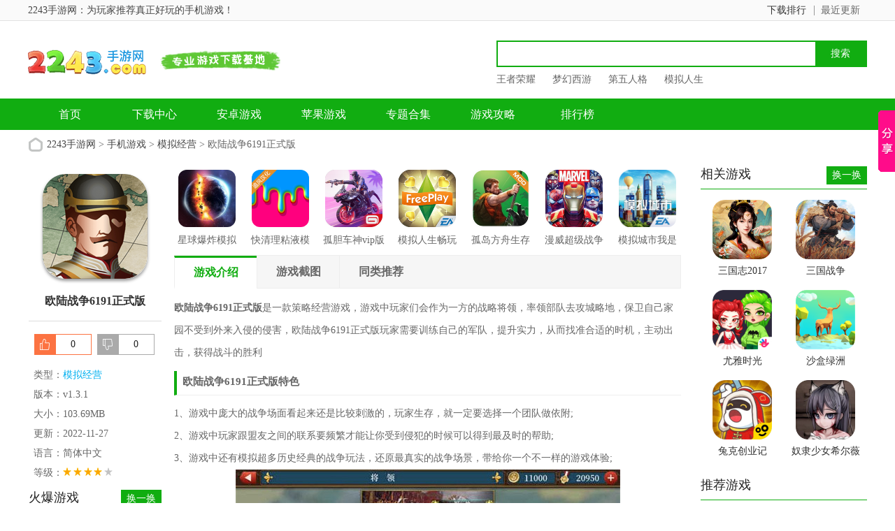

--- FILE ---
content_type: text/html
request_url: https://www.2243.com/youxi/61243.html
body_size: 10205
content:



<!doctype html>
<html>
<head>
<meta charset="gb2312">
<title>欧陆战争6191正式版下载-欧陆战争61914最新版v1.3.1下载-2243手游网</title>
<meta name="description" content="欧陆战争6191正式版是一款策略经营游戏，游戏中玩家们会作为一方的战略将领，率领部队去攻城略地，保卫自己家园不受到外来入侵的侵害，欧陆战争6191正式版玩家需要训练自己的军队，提升实力，从而找准合适的时机，主动出击，获得战斗的胜利">
<meta name="keywords" content="欧陆战争6191正式版下载,欧陆战争61914,欧陆战争61914最新版下载">
<link href="/statics/tt_gb/skin_css/gb.css" type="text/css" rel="stylesheet">

	<!-- <link href="/statics/tt_gb/skin_css/shouji.css" type="text/css" rel="stylesheet"> -->
<script type="text/javascript" src="/statics/js/jquery-1.8.3.min.js"></script>
 <script type="text/javascript" src="/statics/js/new_pg.js"></script>
<script src="/statics/js/searchword.js"></script>
<!--移动适配-->
    <script type="text/javascript">
        (function(){
            var ua = navigator.userAgent.toLowerCase();
            var bIsIpad = ua.match(/ipad/i) == "ipad";
            var bIsIphoneOs = ua.match(/iphone os/i) == "iphone os";
            var bIsAndroid = ua.match(/android/i) == "android";
            var bIsWM=ua.match(/windows mobile/i)=="windows mobile";
            var host = "//m.2243.com";
            var pathname = window.location.pathname;
            if(bIsIpad||bIsIphoneOs||bIsAndroid||bIsWM){
                window.location.href =host + pathname;
            }
        })();
    </script>
</head>
<body>
<script>
	window.isfugai = '2';
	window.catid = '569';
</script>
<script type="text/javascript" src="/caches/js/mobile/catidfugai.js"></script>
<script type="text/javascript" src="/caches/js/mobile/fugai.js"></script>
<div class="head">
   <div class="top_bar">
      <div class="nr">
	  <p class="lcrj"></p>
	     
			  <span> 2243手游网：为玩家推荐真正好玩的手机游戏！</span><em></em>
         
	      
          <div class="caid">
			  <a href="/zuixin/" target="_blank"><span>最近更新</span><em></em></a>
          </div>
          <div class="qzdh">
			  <div class="hd"><a href="/paihang/" target="_blank">下载排行</a></div>
          </div>
      </div>
   </div>
   <div class="header">
      <div class="logo"><a href="/"><img src="https://img.2243.com/statics/tt_gb/skin_img/logo.png" alt="2243手游网"></a></div>
      <p class="lsrj"></p>
      <div class="sous">
		  <div class="search">
			  <span class="icon"></span>
			  			  <input class="text" type="text" name="keywords" value="" size="30" id="searchfield">
			  <input class="button" type="button" name="dosubmit" id="dosubmit" value="搜索" search_type ="init">
			  <ul tabindex="0" id="searchlist" class="ui-autocomplete ui-front ui-menu ui-widget ui-widget-content ui-corner-all"></ul>
		  </div>
		  <div class="hot_word">
			  <script type="text/javascript" >window.ad_id = '104';</script>
			  <script type="text/javascript" src="/statics/pos_js/ad.js"></script>
		  </div>
      </div>
   </div>
   <div class="nav_box">
	   <div class="nav">
		   <a  href="/">首页</a>
		   <a  href="/soft/">下载中心</a>
		   <a  href="/android/">安卓游戏</a>
		   <a  href="/ios/">苹果游戏</a>
		   <a  href="/zt/">专题合集</a>
		   <a  href="/gonglue/">游戏攻略</a>
		   <a  href="/paihang/" >排行榜</a>
		   <!-- <a  href="/default.html" >小游戏</-->
	   </div>
   </div>
   
	
</div>
<script>
$(document).ready(function(){

$("#dosubmit").click(function() {

    var keywords=$(".text").val();
	var search_type=$("#dosubmit").attr('search_type');
	if(search_type == null){
		search_type = 'pc';
	}
	//alert(search_type);return;
	//var url = '//'+window.location.host;
	var search_url="//s.2243.com";
	var url = search_url+"/search/?q="+keywords+"&pdtc=1&search_type="+search_type;
	window.open(url);

});
$(".text").keydown(function(e){
	if(e.keyCode==13){
		var keywords=$(".text").val();
		var search_type=$("#dosubmit").attr('search_type');
		if(search_type == null){
			search_type = 'pc';
		}
		//alert(search_type);return;
		//var url = '//'+window.location.host;
		var search_url="//s.2243.com";
		var url = search_url+"/search/?q="+keywords+"&pdtc=1&search_type="+search_type;
		window.open(url);
	}
});
});
</script>


				
			


<head>
	<link href="/statics/pg/skin_css/pg.css" type="text/css" rel="stylesheet">
	<link rel="alternate" media="only screen and(max-width: 640px)"  href="https://wap.2243.com/youxi/61243.html" >
	<script type="text/javascript" src="/statics/pg/skin_js/jquery-1.8.1.min.js"></script>
		<script type="text/javascript" src="/statics/pg/skin_js/pg.js"></script>

	<script type="text/javascript" src="/statics/pg/skin_js/DD_belatedPNG_0.0.8a.js"></script>

</head>
<div class="location"><span></span><a href="/">2243手游网</a> > <a href="https://www.2243.com/youxi/">手机游戏</a> > <a href="https://www.2243.com/youxi/mnjy/">模拟经营</a> > 欧陆战争6191正式版</div>
<div class="show_main">
	<!-- 左侧栏 -->
	<div class="show_l">
		<div id="zcgs">
		<div class="show_l1">
			<div class="pic">
				<img src="https://img.2243.com/uploadfile/2022/1126/20221126113924481.png" alt="欧陆战争6191正式版">
				<span class="cover_125"></span>
											</div>
			<div class="tit">欧陆战争6191正式版</div>
	

			<div class="show_l2">
				<ul class="clearfix">
				<!-- 下载地址的展示-->

				<script src="/index.php?m=content&c=index&a=show_download_url&id=61243&catid=569&url=//m.2243.com/youxi/61243.html"></script>
				</ul>
			</div>
		</div>
		
		<!-- 点赞 -->
		<div class="newdigg" style="display:block;clear:both;">
			<ul>
				<li class="digg_good"><a onclick="digg(1);"><em id="digg_1">0</em></a></li>
				<li class="digg_bad"><a onclick="digg(2);"><em  id="digg_2">0</em></a></li>
			</ul>
		</div>
		<div class="show_l3">
			<p class="text">类型：<a href="/youxi/mnjy/" class="b-link" target="_blank">模拟经营</a></p>
			<p class="text">版本：v1.3.1</p>
			<p class="text">大小：103.69MB</p>
			<p class="text">更新：2022-11-27</p>
			<p class="text">语言：简体中文</p>
			<p class="text">等级：<span class="lstar lstar4"></span></p>
					</div>

		<!-- 广告 -->
		
        <!-- 火爆游戏 -->
      
	    <div class="show_top_list2">
				<h3 class="hd">火爆游戏 <a href="javascript:void(0);" id="anzhuo_huan" class="hyh"
            onclick="show_anzhuo('anzhuo_B')">换一换</a></h3>
				<ul class="bd" id="anzhuo_A">
																			<li>
						<a href="/sjyx/71465.html" target="_blank" title="黑石启示">
					  <img class="pic" src="https://img.2243.com/uploadfile/2025/0428/20250428025317288.png" alt="黑石启示" />
					  <dl class="con">
						  <dt>黑石启示</dt>
						  <dd></dd>
						  						  <dd>v1.2</dd>
					  </dl>
						</a>
					</li>
								        			        										<li>
						<a href="/sjyx/71464.html" target="_blank" title="永夜魔君">
					  <img class="pic" src="https://img.2243.com/uploadfile/2025/0428/20250428114521185.jpg" alt="永夜魔君" />
					  <dl class="con">
						  <dt>永夜魔君</dt>
						  <dd></dd>
						  						  <dd>v2.0.0</dd>
					  </dl>
						</a>
					</li>
								        			        										<li>
						<a href="/sjyx/71463.html" target="_blank" title="群星纪元">
					  <img class="pic" src="https://img.2243.com/uploadfile/2025/0427/20250427054504268.jpg" alt="群星纪元" />
					  <dl class="con">
						  <dt>群星纪元</dt>
						  <dd></dd>
						  						  <dd>v2.47.2062.1</dd>
					  </dl>
						</a>
					</li>
								        			        										<li>
						<a href="/youxi/71462.html" target="_blank" title="开放空间">
					  <img class="pic" src="https://img.2243.com/uploadfile/2025/0427/20250427045902944.png" alt="开放空间" />
					  <dl class="con">
						  <dt>开放空间</dt>
						  <dd></dd>
						  						  <dd>v1.0.3</dd>
					  </dl>
						</a>
					</li>
								        </ul>
			        <ul  class="bd" id="anzhuo_B" style="display:none">
			        			        			        										<li>
						<a href="/youxi/71461.html" target="_blank" title="猫之城">
					  <img class="pic" src="https://img.2243.com/uploadfile/2025/0427/20250427034344171.jpg" alt="猫之城" />
					  <dl class="con">
						  <dt>猫之城</dt>
						  <dd></dd>
						  						  <dd>v2.8.28</dd>
					  </dl>
						</a>
					</li>
								        			        										<li>
						<a href="/sjyx/71460.html" target="_blank" title="破天刀">
					  <img class="pic" src="https://img.2243.com/uploadfile/2025/0427/20250427033909890.jpg" alt="破天刀" />
					  <dl class="con">
						  <dt>破天刀</dt>
						  <dd></dd>
						  						  <dd>v1.0.2</dd>
					  </dl>
						</a>
					</li>
								        			        										<li>
						<a href="/youxi/71459.html" target="_blank" title="数码宝贝源码">
					  <img class="pic" src="https://img.2243.com/uploadfile/2025/0427/20250427032530433.jpg" alt="数码宝贝源码" />
					  <dl class="con">
						  <dt>数码宝贝源码</dt>
						  <dd></dd>
						  						  <dd>v1.11</dd>
					  </dl>
						</a>
					</li>
								        			        										<li>
						<a href="/youxi/71458.html" target="_blank" title="七日世界">
					  <img class="pic" src="https://img.2243.com/uploadfile/2025/0427/20250427025958352.png" alt="七日世界" />
					  <dl class="con">
						  <dt>七日世界</dt>
						  <dd></dd>
						  						  <dd>v1.9.13</dd>
					  </dl>
						</a>
					</li>
								        			        			        			        </ul>
					
				</ul>
	    </div>
       


        <div class="rexinbox">
	            <div class="yx_title">
		            <ul id="test_rexin">
		              <li class="last">最热</li>
		              <li>最新</li>
		             </ul>
		        </div>
				
				<div class="show_top_list2 rexin rexin_1">
				   <ul class="bd">
				    										<li>
						<a href="/youxi/66572.html" target="_blank" title="三国真龙传">
					  <img class="pic" src="https://img.2243.com/uploadfile/2025/0818/20250818071422470.png" alt="三国真龙传" />
					  <dl class="con">
						  <dt>三国真龙传</dt>
						  <dd>279.1M</dd>
						  						  <dd>v3.9.0</dd>
					  </dl>
						</a>
					</li>
			        					<li>
						<a href="/youxi/2727.html" target="_blank" title="乱世曹操传">
					  <img class="pic" src="https://img.2243.com/uploadfile/2025/0811/20250811065037245.png" alt="乱世曹操传" />
					  <dl class="con">
						  <dt>乱世曹操传</dt>
						  <dd>373.2M</dd>
						  						  <dd>v2.5.92</dd>
					  </dl>
						</a>
					</li>
			        					<li>
						<a href="/youxi/71648.html" target="_blank" title="贪婪洞窟">
					  <img class="pic" src="https://img.2243.com/uploadfile/2025/0919/20250919051910252.png" alt="贪婪洞窟" />
					  <dl class="con">
						  <dt>贪婪洞窟</dt>
						  <dd>257.8M</dd>
						  						  <dd>v6.0.3</dd>
					  </dl>
						</a>
					</li>
			        					<li>
						<a href="/youxi/67795.html" target="_blank" title="女神星球">
					  <img class="pic" src="https://img.2243.com/uploadfile/2025/0919/20250919051106168.png" alt="女神星球" />
					  <dl class="con">
						  <dt>女神星球</dt>
						  <dd>240.6M</dd>
						  						  <dd>v79.1</dd>
					  </dl>
						</a>
					</li>
			        					<li>
						<a href="/youxi/59065.html" target="_blank" title="野蛮人大作战">
					  <img class="pic" src="https://img.2243.com/uploadfile/2025/0919/20250919045114827.png" alt="野蛮人大作战" />
					  <dl class="con">
						  <dt>野蛮人大作战</dt>
						  <dd>198.7M</dd>
						  						  <dd>v1.0.635</dd>
					  </dl>
						</a>
					</li>
			        					<li>
						<a href="/youxi/24127.html" target="_blank" title="野蛮人大作战">
					  <img class="pic" src="https://img.2243.com/uploadfile/2025/0919/20250919045043614.png" alt="野蛮人大作战" />
					  <dl class="con">
						  <dt>野蛮人大作战</dt>
						  <dd>198.7M</dd>
						  						  <dd>v1.0.635</dd>
					  </dl>
						</a>
					</li>
			        					<li>
						<a href="/youxi/10851.html" target="_blank" title="列王的纷争西部大陆">
					  <img class="pic" src="https://img.2243.com/uploadfile/2025/0901/20250901034135256.png" alt="列王的纷争西部大陆" />
					  <dl class="con">
						  <dt>列王的纷争西部大陆</dt>
						  <dd>141.7M</dd>
						  						  <dd>v2.140.0</dd>
					  </dl>
						</a>
					</li>
			        					<li>
						<a href="/youxi/1129.html" target="_blank" title="三国志2017">
					  <img class="pic" src="https://img.2243.com/uploadfile/2025/0919/20250919034143725.png" alt="三国志2017" />
					  <dl class="con">
						  <dt>三国志2017</dt>
						  <dd>1.5GB</dd>
						  						  <dd>v6.2.0</dd>
					  </dl>
						</a>
					</li>
			        					<li>
						<a href="/youxi/11400.html" target="_blank" title="钢铁力量">
					  <img class="pic" src="https://img.2243.com/uploadfile/2025/0919/20250919033853425.png" alt="钢铁力量" />
					  <dl class="con">
						  <dt>钢铁力量</dt>
						  <dd>266.0M</dd>
						  						  <dd>v4.0.0</dd>
					  </dl>
						</a>
					</li>
			        					<li>
						<a href="/youxi/71664.html" target="_blank" title="三国战争">
					  <img class="pic" src="https://img.2243.com/uploadfile/2025/0919/20250919033400553.png" alt="三国战争" />
					  <dl class="con">
						  <dt>三国战争</dt>
						  <dd>306.1M</dd>
						  						  <dd>v25.603</dd>
					  </dl>
						</a>
					</li>
			        			        			        </ul>
			    </div>
			    <div class="show_top_list2 rexin rexin_2 hide">
			    <ul class="bd">
				    										<li>
						<a href="/youxi/1412.html" target="_blank" title="调教女仆(调教女佣)">
					  <img class="pic" src="https://img.2243.com/uploadfile/2025/0916/20250916114544160.png" alt="调教女仆(调教女佣)" />
					  <dl class="con">
						  <dt>调教女仆(调教女佣)</dt>
						  <dd>5 MB</dd>
						  						  <dd>v6.7.8</dd>
					  </dl>
						</a>
					</li>
			        					<li>
						<a href="/youxi/3414.html" target="_blank" title="我的都市生活">
					  <img class="pic" src="https://img.2243.com/uploadfile/2025/0716/20250716051908387.png" alt="我的都市生活" />
					  <dl class="con">
						  <dt>我的都市生活</dt>
						  <dd>1.89 GB</dd>
						  						  <dd>v0.45c</dd>
					  </dl>
						</a>
					</li>
			        					<li>
						<a href="/youxi/5652.html" target="_blank" title="该死的混蛋">
					  <img class="pic" src="https://img.2243.com/uploadfile/2025/0821/20250821030536311.png" alt="该死的混蛋" />
					  <dl class="con">
						  <dt>该死的混蛋</dt>
						  <dd>38.34MB</dd>
						  						  <dd>v1.0.0.14</dd>
					  </dl>
						</a>
					</li>
			        					<li>
						<a href="/youxi/915.html" target="_blank" title="奴隶少女希尔薇">
					  <img class="pic" src="https://img.2243.com/uploadfile/2025/0916/20250916114709405.png" alt="奴隶少女希尔薇" />
					  <dl class="con">
						  <dt>奴隶少女希尔薇</dt>
						  <dd>97.26 MB</dd>
						  						  <dd>v4.9</dd>
					  </dl>
						</a>
					</li>
			        					<li>
						<a href="/youxi/12644.html" target="_blank" title="希尔薇">
					  <img class="pic" src="https://img.2243.com/uploadfile/2025/0916/20250916115018939.png" alt="希尔薇" />
					  <dl class="con">
						  <dt>希尔薇</dt>
						  <dd>526M</dd>
						  						  <dd>v8.3</dd>
					  </dl>
						</a>
					</li>
			        					<li>
						<a href="/youxi/19194.html" target="_blank" title="骨头镇">
					  <img class="pic" src="https://img.2243.com/uploadfile/2025/0513/20250513051838775.png" alt="骨头镇" />
					  <dl class="con">
						  <dt>骨头镇</dt>
						  <dd>67.95MB</dd>
						  						  <dd>v9.5.0</dd>
					  </dl>
						</a>
					</li>
			        					<li>
						<a href="/youxi/19623.html" target="_blank" title="管教女仆">
					  <img class="pic" src="https://img.2243.com/uploadfile/2025/0716/20250716052118159.png" alt="管教女仆" />
					  <dl class="con">
						  <dt>管教女仆</dt>
						  <dd>5.11MB</dd>
						  						  <dd>v1.2</dd>
					  </dl>
						</a>
					</li>
			        					<li>
						<a href="/youxi/164.html" target="_blank" title="调教女佣">
					  <img class="pic" src="https://img.2243.com/uploadfile/2025/0901/20250901024503642.png" alt="调教女佣" />
					  <dl class="con">
						  <dt>调教女佣</dt>
						  <dd>5 MB</dd>
						  						  <dd>v3.12手机版</dd>
					  </dl>
						</a>
					</li>
			        					<li>
						<a href="/youxi/2510.html" target="_blank" title="密室调教2">
					  <img class="pic" src="https://img.2243.com/uploadfile/2025/0916/20250916114631175.png" alt="密室调教2" />
					  <dl class="con">
						  <dt>密室调教2</dt>
						  <dd>69.21 MB</dd>
						  						  <dd>v2.5.6</dd>
					  </dl>
						</a>
					</li>
			        					<li>
						<a href="/youxi/15053.html" target="_blank" title="淑女都市">
					  <img class="pic" src="https://img.2243.com/uploadfile/2021/0601/20210601051742192.png" alt="淑女都市" />
					  <dl class="con">
						  <dt>淑女都市</dt>
						  <dd>14.19 MB</dd>
						  						  <dd>v0.7中文版</dd>
					  </dl>
						</a>
					</li>
			        			        			        </ul>

			    </div>

	        
        </div>


		 
		</div>
	</div>
	<!-- 主体内容 -->
	<!--相关版本， 依据关联词查找-->
				
	<!--相关文章， 依据关键字查找-->
	
	<div class="show_content">
  		<div class="show_top_list">
			<ul class="list">
												<li class="item">
					<a href="/youxi/56119.html" target="_blank" title="星球爆炸模拟器">
						<img class="pic" src="https://img.2243.com/uploadfile/2021/1213/20211213095532928.jpg" alt="星球爆炸模拟器">
						<div class="tit">星球爆炸模拟器</div>
					</a>
				</li>
								<li class="item">
					<a href="/youxi/10582.html" target="_blank" title="快清理粘液模拟器">
						<img class="pic" src="https://img.2243.com/uploadfile/2021/0629/20210629053605233.png" alt="快清理粘液模拟器">
						<div class="tit">快清理粘液模拟器</div>
					</a>
				</li>
								<li class="item">
					<a href="/youxi/4654.html" target="_blank" title="孤胆车神vip版">
						<img class="pic" src="https://img.2243.com/uploadfile/2020/0721/20200721083534967.png" alt="孤胆车神vip版">
						<div class="tit">孤胆车神vip版</div>
					</a>
				</li>
								<li class="item">
					<a href="/youxi/2340.html" target="_blank" title="模拟人生畅玩版">
						<img class="pic" src="https://img.2243.com/uploadfile/2020/0706/20200706055126107.png" alt="模拟人生畅玩版">
						<div class="tit">模拟人生畅玩版</div>
					</a>
				</li>
								<li class="item">
					<a href="/youxi/411.html" target="_blank" title="孤岛方舟生存进化">
						<img class="pic" src="https://img.2243.com/uploadfile/2020/0227/20200227020729599.png" alt="孤岛方舟生存进化">
						<div class="tit">孤岛方舟生存进化</div>
					</a>
				</li>
								<li class="item">
					<a href="/youxi/3844.html" target="_blank" title="漫威超级战争">
						<img class="pic" src="https://img.2243.com/uploadfile/2020/0707/20200707044018183.png" alt="漫威超级战争">
						<div class="tit">漫威超级战争</div>
					</a>
				</li>
								<li class="item">
					<a href="/youxi/172.html" target="_blank" title="模拟城市我是市长">
						<img class="pic" src="https://img.2243.com/uploadfile/2020/0215/20200215041551402.png" alt="模拟城市我是市长">
						<div class="tit">模拟城市我是市长</div>
					</a>
				</li>
											</ul>
		</div>

			<div class="show_content1">
				<div class="detail_tag" id="detailTabs">
					<ul>
						<li class="on" data-id="yxjs"><span>游戏介绍</span></li>
				  		<li data-id="yxjt"><span>游戏截图</span></li>				   														<li data-id="tltj"><span>同类推荐</span></li>				  	</ul>
				</div>

				<div class="nrbox" id="arc_yxjs">
					<div class="gamejs">
						<div id="j_app_desc"><p><strong>欧陆战争6191正式版</strong>是一款策略经营游戏，游戏中玩家们会作为一方的战略将领，率领部队去攻城略地，保卫自己家园不受到外来入侵的侵害，欧陆战争6191正式版玩家需要训练自己的军队，提升实力，从而找准合适的时机，主动出击，获得战斗的胜利</p>
<p class="introTit"><span><strong>欧陆战争6191正式版特色</strong></span></p>
<p>1、游戏中庞大的战争场面看起来还是比较刺激的，玩家生存，就一定要选择一个团队做依附;</p>
<p>2、游戏中玩家跟盟友之间的联系要频繁才能让你受到侵犯的时候可以得到最及时的帮助;</p>
<p>3、游戏中还有模拟超多历史经典的战争玩法，还原最真实的战争场景，带给你一个不一样的游戏体验;</p>
<p style="text-align: center;"><img src="https://img.2243.com/uploadfile/2022/1126/20221126113916959.jpg" /></p>
<p class="introTit"><span><strong>欧陆战争6191正式版亮点</strong></span></p>
<p>1、游戏中整个游戏的画面场景十分的恢弘霸气;</p>
<p>2、还有多种游戏模式可以畅玩，感受游戏的潜在魅力;</p>
<p>3、游戏可玩性很不错;将会以一种全新的方式去给你们不同对于战争的印象和体验，</p>
<p class="introTit"><span><strong>欧陆战争6191正式版优势</strong></span></p>
<p>1、玩家可以去开发出更多的新奇游戏玩法模式，这样你就能够有多种线路可以进行;</p>
<p>2、玩家要尽可能的去提升自己的各项战略素养还有指挥能力;</p>
<p>3、在游戏中招兵买马是你走向人生巅峰的第一步，一定要有最基础的战斗力才能去争夺天下;</p>
<p class="introTit"><span><strong>欧陆战争6191正式版特点</strong></span></p>
<p>1、游戏中45个国家的150个历史战役,包括葛底斯堡战役等。</p>
<p>2、玩家们能够从这个地方去不断的启动整个游戏的当前模式，</p>
<p>3、游戏是一条战争线一直走到底的，所以在这里你将会有不同的游戏玩法</p>
<p style="text-align: center;"><img src="https://img.2243.com/uploadfile/2022/1126/20221126113916488.jpg" /></p>
<p class="introTit"><span><strong>欧陆战争6191正式版点评</strong></span></p>
<p>欧陆战争6191正式版玩家是一方统治者，带领你的部下开疆拓土，游戏中有着多种游戏模式可供选择，游戏是发现经典的策略机制，快带上你的朋友来下载体验吧</p>
</div>
						<div class="more_btn"><a href="javascript:void(0)" id="j_app_desc_btn"></a></div>
					</div>
									</div>
								<div class="module-cont" id="arc_yxjt">
					<div class="module-cont-hd">
						<h3 class="title">欧陆战争6191正式版游戏截图</h3>
					</div>
					<div id="snapShotWrap" class="snapShotWrap">
						<a id="shotNext" class="snap-shot-btn next" title="下一张" href="javascript:void(0);"></a>
						<a id="shotPrev" class="snap-shot-btn prev" title="上一张" href="javascript:void(0);"></a>
						<div class="snapShotCont">
														<div class="snopshot" id="snopshot1">
								<img src="https://img.2243.com/uploadfile/2022/1126/20221126113916959.jpg" alt="欧陆战争6191正式版">
							  	<span class="elementOverlay"></span>
							</div>
                										<div class="snopshot" id="snopshot2">
								<img src="https://img.2243.com/uploadfile/2022/1126/20221126113916488.jpg" alt="欧陆战争6191正式版下载">
							  	<span class="elementOverlay"></span>
							</div>
                										<div class="snopshot" id="snopshot3">
								<img src="https://img.2243.com/uploadfile/2022/1126/20221126113916528.jpg" alt="欧陆战争6191">
							  	<span class="elementOverlay"></span>
							</div>
                									</div>
					</div>	  
				</div>
							 </div>
             
            <!-- 精品推荐 -->
			
			<div class="soft_related_box" id="arc_jptj">
			<div class="hd"><span>精品推荐</span></div>
			<div class="show_top_list">
			<ul class="list">
			                           				<li class="item">
					<a href="/youxi/10582.html" target="_blank" title="快清理粘液模拟器">
						<img class="pic" src="https://img.2243.com/uploadfile/2020/0707/20200707043757340.png" alt="快清理粘液模拟器">
						<div class="tit">快清理粘液模拟器</div>
					</a>
				</li>
								             				<li class="item">
					<a href="/youxi/10553.html" target="_blank" title="樱花校园模拟器">
						<img class="pic" src="https://img.2243.com/uploadfile/2020/0529/20200529034331813.png" alt="樱花校园模拟器">
						<div class="tit">樱花校园模拟器</div>
					</a>
				</li>
								             				<li class="item">
					<a href="/youxi/6636.html" target="_blank" title="世界征服者3">
						<img class="pic" src="https://img.2243.com/uploadfile/2020/0806/20200806114814113.png" alt="世界征服者3">
						<div class="tit">世界征服者3</div>
					</a>
				</li>
								             				<li class="item">
					<a href="/youxi/5870.html" target="_blank" title="贪玩蓝月">
						<img class="pic" src="https://img.2243.com/uploadfile/2020/0219/20200219055803653.png" alt="贪玩蓝月">
						<div class="tit">贪玩蓝月</div>
					</a>
				</li>
								             				<li class="item">
					<a href="/youxi/2340.html" target="_blank" title="模拟人生畅玩版">
						<img class="pic" src="https://img.2243.com/uploadfile/2019/1120/20191120032433264.png" alt="模拟人生畅玩版">
						<div class="tit">模拟人生畅玩版</div>
					</a>
				</li>
								             				<li class="item">
					<a href="/youxi/2105.html" target="_blank" title="烹饪发烧友">
						<img class="pic" src="https://img.2243.com/uploadfile/2019/1116/20191116114444608.png" alt="烹饪发烧友">
						<div class="tit">烹饪发烧友</div>
					</a>
				</li>
															</ul>
	     	</div>
            </div>
           

			<!-- 相关版本 -->
			
	        <!-- 相关文章 -->
			
			<!-- 同类推荐 -->
						<div class="soft_related_box" id="arc_tltj">
			<div class="hd"><span>同类推荐</span></div>
			<div class="show_top_list">
			<ul class="list">
												<li class="item">
					<a href="/youxi/3.html" target="_blank" title="梦幻西游">
						<img class="pic" src="https://img.2243.com/uploadfile/2025/0415/20250415032706423.png" alt="梦幻西游">
						<div class="tit">梦幻西游</div>
					</a>
				</li>
																<li class="item">
					<a href="/youxi/4.html" target="_blank" title="大话西游">
						<img class="pic" src="https://img.2243.com/uploadfile/2022/1224/20221224082548926.png" alt="大话西游">
						<div class="tit">大话西游</div>
					</a>
				</li>
																<li class="item">
					<a href="/youxi/1.html" target="_blank" title="阴阳师体验服">
						<img class="pic" src="https://img.2243.com/uploadfile/2021/1019/20211019035809573.png" alt="阴阳师体验服">
						<div class="tit">阴阳师体验服</div>
					</a>
				</li>
																<li class="item">
					<a href="/youxi/9488.html" target="_blank" title="狂刀">
						<img class="pic" src="https://img.2243.com/uploadfile/2020/0513/20200513102406454.png" alt="狂刀">
						<div class="tit">狂刀</div>
					</a>
				</li>
																<li class="item">
					<a href="/youxi/7280.html" target="_blank" title="口袋游侠">
						<img class="pic" src="https://img.2243.com/uploadfile/2020/0325/20200325032726963.png" alt="口袋游侠">
						<div class="tit">口袋游侠</div>
					</a>
				</li>
																<li class="item">
					<a href="/youxi/56977.html" target="_blank" title="我的农场">
						<img class="pic" src="https://img.2243.com/uploadfile/2025/0717/20250717033019538.png" alt="我的农场">
						<div class="tit">我的农场</div>
					</a>
				</li>
																<li class="item">
					<a href="/youxi/25009.html" target="_blank" title="飞翔的足球">
						<img class="pic" src="https://img.2243.com/uploadfile/2023/0807/20230807123625557.jpg" alt="飞翔的足球">
						<div class="tit">飞翔的足球</div>
					</a>
				</li>
											</ul>
	     	</div>
            </div>
            
            <!-- 大家都喜欢 -->
						<div class="soft_related_box" id="arc_welike">
			<div class="hd"><span>大家都喜欢</span></div>
			<div class="show_top_list">
			<ul class="list">
								<li class="item">
					<a href="/youxi/3414.html" target="_blank" title="我的都市生活">
						<img class="pic" src="https://img.2243.com/uploadfile/2025/0716/20250716051908387.png" alt="我的都市生活">
						<div class="tit">我的都市生活</div>
					</a>
				</li>
								<li class="item">
					<a href="/youxi/915.html" target="_blank" title="奴隶少女希尔薇">
						<img class="pic" src="https://img.2243.com/uploadfile/2025/0916/20250916114709405.png" alt="奴隶少女希尔薇">
						<div class="tit">奴隶少女希尔薇</div>
					</a>
				</li>
								<li class="item">
					<a href="/youxi/1767.html" target="_blank" title="我的魔戒生活">
						<img class="pic" src="https://img.2243.com/uploadfile/2025/0903/20250903100331639.png" alt="我的魔戒生活">
						<div class="tit">我的魔戒生活</div>
					</a>
				</li>
								<li class="item">
					<a href="/youxi/2340.html" target="_blank" title="模拟人生畅玩版">
						<img class="pic" src="https://img.2243.com/uploadfile/2025/0609/20250609053349254.png" alt="模拟人生畅玩版">
						<div class="tit">模拟人生畅玩版</div>
					</a>
				</li>
								<li class="item">
					<a href="/youxi/43521.html" target="_blank" title="我的偶像女友和她的闺蜜们">
						<img class="pic" src="https://img.2243.com/uploadfile/2021/0822/20210822065805134.jpg" alt="我的偶像女友和她的闺蜜们">
						<div class="tit">我的偶像女友和她的闺蜜们</div>
					</a>
				</li>
								<li class="item">
					<a href="/youxi/42555.html" target="_blank" title="提亚悠与我的7日师生禁恋">
						<img class="pic" src="https://img.2243.com/uploadfile/2023/0828/20230828083950205.jpg" alt="提亚悠与我的7日师生禁恋">
						<div class="tit">提亚悠与我的7日师生禁恋</div>
					</a>
				</li>
								<li class="item">
					<a href="/youxi/45829.html" target="_blank" title="人工学院2">
						<img class="pic" src="https://img.2243.com/uploadfile/2023/0830/20230830083025759.jpg" alt="人工学院2">
						<div class="tit">人工学院2</div>
					</a>
				</li>
								<li class="item">
					<a href="/youxi/37823.html" target="_blank" title="烟花狂欢">
						<img class="pic" src="https://img.2243.com/uploadfile/2021/0428/20210428025744261.jpg" alt="烟花狂欢">
						<div class="tit">烟花狂欢</div>
					</a>
				</li>
								<li class="item">
					<a href="/youxi/7539.html" target="_blank" title="星球爆炸模拟器">
						<img class="pic" src="https://img.2243.com/uploadfile/2023/0823/20230823052959412.png" alt="星球爆炸模拟器">
						<div class="tit">星球爆炸模拟器</div>
					</a>
				</li>
								<li class="item">
					<a href="/youxi/44909.html" target="_blank" title="冲绳奴隶岛">
						<img class="pic" src="https://img.2243.com/uploadfile/2025/0915/20250915053112622.png" alt="冲绳奴隶岛">
						<div class="tit">冲绳奴隶岛</div>
					</a>
				</li>
								<li class="item">
					<a href="/youxi/27267.html" target="_blank" title="樱花高校">
						<img class="pic" src="https://img.2243.com/uploadfile/2023/0828/20230828084000754.png" alt="樱花高校">
						<div class="tit">樱花高校</div>
					</a>
				</li>
								<li class="item">
					<a href="/youxi/11644.html" target="_blank" title="风搔人生">
						<img class="pic" src="https://img.2243.com/uploadfile/2023/0210/20230210021336327.jpg" alt="风搔人生">
						<div class="tit">风搔人生</div>
					</a>
				</li>
								<li class="item">
					<a href="/youxi/4128.html" target="_blank" title="世界盒子上帝模拟器">
						<img class="pic" src="https://img.2243.com/uploadfile/2025/0428/20250428102048629.png" alt="世界盒子上帝模拟器">
						<div class="tit">世界盒子上帝模拟器</div>
					</a>
				</li>
								<li class="item">
					<a href="/youxi/6384.html" target="_blank" title="多人停车">
						<img class="pic" src="https://img.2243.com/uploadfile/2025/0623/20250623054300338.png" alt="多人停车">
						<div class="tit">多人停车</div>
					</a>
				</li>
							</ul>
	     	</div>
            </div>
            

		<!-- 友情链接 -->
                    	</div>

	<!-- 右侧栏 -->
    <div class="show_r">
      <!-- 相关游戏 -->
      <div class="show_related_game" id="showRelatedGame">
        <div class="hd">
          <h3 class="title">相关游戏</h3>
          <span class="btn-change">换一换</span>
        </div>
        <div class="bd">

						
													<ul class="bd-item on">
											<li class="item">
						<a href="/youxi/1129.html" target="_blank" title="三国志2017">
							<img class="pic" src="https://img.2243.com/uploadfile/2025/0919/20250919034143725.png" alt="三国志2017">
							<div class="tit">三国志2017</div>
						</a>
					</li>
																	<li class="item">
						<a href="/youxi/71664.html" target="_blank" title="三国战争">
							<img class="pic" src="https://img.2243.com/uploadfile/2025/0919/20250919033400553.png" alt="三国战争">
							<div class="tit">三国战争</div>
						</a>
					</li>
																	<li class="item">
						<a href="/youxi/71793.html" target="_blank" title="尤雅时光">
							<img class="pic" src="https://img.2243.com/uploadfile/2025/0826/20250826104112906.png" alt="尤雅时光">
							<div class="tit">尤雅时光</div>
						</a>
					</li>
																	<li class="item">
						<a href="/youxi/56894.html" target="_blank" title="沙盒绿洲">
							<img class="pic" src="https://img.2243.com/uploadfile/2025/0804/20250804053733902.png" alt="沙盒绿洲">
							<div class="tit">沙盒绿洲</div>
						</a>
					</li>
																	<li class="item">
						<a href="/youxi/60668.html" target="_blank" title="兔克创业记">
							<img class="pic" src="https://img.2243.com/uploadfile/2025/0609/20250609101943429.png" alt="兔克创业记">
							<div class="tit">兔克创业记</div>
						</a>
					</li>
																	<li class="item">
						<a href="/youxi/915.html" target="_blank" title="奴隶少女希尔薇">
							<img class="pic" src="https://img.2243.com/uploadfile/2025/0916/20250916114709405.png" alt="奴隶少女希尔薇">
							<div class="tit">奴隶少女希尔薇</div>
						</a>
					</li>
									</ul>
																		<ul class="bd-item">
											<li class="item">
						<a href="/youxi/2793.html" target="_blank" title="迷你世界">
							<img class="pic" src="https://img.2243.com/uploadfile/2025/0825/20250825033532519.png" alt="迷你世界">
							<div class="tit">迷你世界</div>
						</a>
					</li>
																	<li class="item">
						<a href="/youxi/44909.html" target="_blank" title="冲绳奴隶岛">
							<img class="pic" src="https://img.2243.com/uploadfile/2025/0915/20250915053112622.png" alt="冲绳奴隶岛">
							<div class="tit">冲绳奴隶岛</div>
						</a>
					</li>
																	<li class="item">
						<a href="/youxi/71697.html" target="_blank" title="银与绯">
							<img class="pic" src="https://img.2243.com/uploadfile/2025/0912/20250912022455964.png" alt="银与绯">
							<div class="tit">银与绯</div>
						</a>
					</li>
																	<li class="item">
						<a href="/youxi/71698.html" target="_blank" title="指间山海">
							<img class="pic" src="https://img.2243.com/uploadfile/2025/0626/20250626051354183.png" alt="指间山海">
							<div class="tit">指间山海</div>
						</a>
					</li>
																	<li class="item">
						<a href="/youxi/3414.html" target="_blank" title="我的都市生活">
							<img class="pic" src="https://img.2243.com/uploadfile/2025/0716/20250716051908387.png" alt="我的都市生活">
							<div class="tit">我的都市生活</div>
						</a>
					</li>
																	<li class="item">
						<a href="/youxi/56556.html" target="_blank" title="梦想城镇">
							<img class="pic" src="https://img.2243.com/uploadfile/2025/0818/20250818055557763.png" alt="梦想城镇">
							<div class="tit">梦想城镇</div>
						</a>
					</li>
									</ul>
																		<ul class="bd-item">
											<li class="item">
						<a href="/youxi/71649.html" target="_blank" title="我叫MT">
							<img class="pic" src="https://img.2243.com/uploadfile/2025/0806/20250806050250729.png" alt="我叫MT">
							<div class="tit">我叫MT</div>
						</a>
					</li>
																	<li class="item">
						<a href="/youxi/6384.html" target="_blank" title="多人停车">
							<img class="pic" src="https://img.2243.com/uploadfile/2025/0623/20250623054300338.png" alt="多人停车">
							<div class="tit">多人停车</div>
						</a>
					</li>
																	<li class="item">
						<a href="/youxi/71657.html" target="_blank" title="守愿者">
							<img class="pic" src="https://img.2243.com/uploadfile/2025/0612/20250612032152237.png" alt="守愿者">
							<div class="tit">守愿者</div>
						</a>
					</li>
																	<li class="item">
						<a href="/youxi/47767.html" target="_blank" title="不反抗的npc世界">
							<img class="pic" src="https://img.2243.com/uploadfile/2025/0623/20250623053534173.jpg" alt="不反抗的npc世界">
							<div class="tit">不反抗的npc世界</div>
						</a>
					</li>
																	<li class="item">
						<a href="/youxi/41732.html" target="_blank" title="帝国军团罗马">
							<img class="pic" src="https://img.2243.com/uploadfile/2025/0910/20250910024417989.png" alt="帝国军团罗马">
							<div class="tit">帝国军团罗马</div>
						</a>
					</li>
																	<li class="item">
						<a href="/youxi/71591.html" target="_blank" title="三国杀ol互通版">
							<img class="pic" src="https://img.2243.com/uploadfile/2025/0910/20250910022732996.png" alt="三国杀ol互通版">
							<div class="tit">三国杀ol互通版</div>
						</a>
					</li>
									</ul>
																		<ul class="bd-item">
											<li class="item">
						<a href="/youxi/66792.html" target="_blank" title="梦幻魔法屋">
							<img class="pic" src="https://img.2243.com/uploadfile/2025/0910/20250910113437620.png" alt="梦幻魔法屋">
							<div class="tit">梦幻魔法屋</div>
						</a>
					</li>
																	<li class="item">
						<a href="/youxi/53528.html" target="_blank" title="以闪亮之名">
							<img class="pic" src="https://img.2243.com/uploadfile/2025/0910/20250910093946113.png" alt="以闪亮之名">
							<div class="tit">以闪亮之名</div>
						</a>
					</li>
																	<li class="item">
						<a href="/youxi/71641.html" target="_blank" title="我的休闲时光">
							<img class="pic" src="https://img.2243.com/uploadfile/2025/0910/20250910092759719.png" alt="我的休闲时光">
							<div class="tit">我的休闲时光</div>
						</a>
					</li>
																	<li class="item">
						<a href="/youxi/71662.html" target="_blank" title="小镇大厨">
							<img class="pic" src="https://img.2243.com/uploadfile/2025/0821/20250821030659433.png" alt="小镇大厨">
							<div class="tit">小镇大厨</div>
						</a>
					</li>
																	<li class="item">
						<a href="/youxi/42985.html" target="_blank" title="三国志东吴传">
							<img class="pic" src="https://img.2243.com/uploadfile/2025/0909/20250909052117839.png" alt="三国志东吴传">
							<div class="tit">三国志东吴传</div>
						</a>
					</li>
																	<li class="item">
						<a href="/youxi/209.html" target="_blank" title="活下去">
							<img class="pic" src="https://img.2243.com/uploadfile/2025/0825/20250825031009109.png" alt="活下去">
							<div class="tit">活下去</div>
						</a>
					</li>
									</ul>
												        </div>
      </div>

				<!-- 相关专题 -->
        
        <!-- 推荐游戏 -->
	    <div class="smart-position-wrap">
		      <div class="show_related_game">
		        <div class="hd">
		          <h3 class="title">推荐游戏</h3>
		        </div>
		        <div class="bd">
										<ul>
								            <li>
						<a href="/youxi/55860.html" target="_blank" title="恐怖恐龙2侏罗纪逃脱">
		                	<img class="pic" src="https://img.2243.com/uploadfile/2021/1208/20211208084232493.jpg" alt="恐怖恐龙2侏罗纪逃脱" />
		                	<div class="tit">恐怖恐龙2侏罗纪逃脱</div>
		              	</a>
		            </li>
								            <li>
						<a href="/youxi/51363.html" target="_blank" title="蜘蛛机器人">
		                	<img class="pic" src="https://img.2243.com/uploadfile/2021/1009/20211009085515385.jpg" alt="蜘蛛机器人" />
		                	<div class="tit">蜘蛛机器人</div>
		              	</a>
		            </li>
								            <li>
						<a href="/youxi/48914.html" target="_blank" title="俄罗斯黑帮">
		                	<img class="pic" src="https://img.2243.com/uploadfile/2021/0831/20210831084506306.jpg" alt="俄罗斯黑帮" />
		                	<div class="tit">俄罗斯黑帮</div>
		              	</a>
		            </li>
								            <li>
						<a href="/youxi/48303.html" target="_blank" title="赛车燃烧器">
		                	<img class="pic" src="https://img.2243.com/uploadfile/2021/0820/20210820102716749.jpg" alt="赛车燃烧器" />
		                	<div class="tit">赛车燃烧器</div>
		              	</a>
		            </li>
								            <li>
						<a href="/youxi/37744.html" target="_blank" title="鼠之城邦">
		                	<img class="pic" src="https://img.2243.com/uploadfile/2021/0428/20210428090658487.jpg" alt="鼠之城邦" />
		                	<div class="tit">鼠之城邦</div>
		              	</a>
		            </li>
								            <li>
						<a href="/youxi/25306.html" target="_blank" title="戈登斯特潘">
		                	<img class="pic" src="https://img.2243.com/uploadfile/2020/1216/20201216085359450.jpg" alt="戈登斯特潘" />
		                	<div class="tit">戈登斯特潘</div>
		              	</a>
		            </li>
								            <li>
						<a href="/youxi/1613.html" target="_blank" title="侠盗飞车之罪恶都市">
		                	<img class="pic" src="https://img.2243.com/uploadfile/2020/0730/20200730113532403.png" alt="侠盗飞车之罪恶都市" />
		                	<div class="tit">侠盗飞车之罪恶都市</div>
		              	</a>
		            </li>
								            <li>
						<a href="/youxi/8673.html" target="_blank" title="造梦西游4">
		                	<img class="pic" src="https://img.2243.com/uploadfile/2020/0714/20200714082413697.png" alt="造梦西游4" />
		                	<div class="tit">造梦西游4</div>
		              	</a>
		            </li>
								            <li>
						<a href="/youxi/476.html" target="_blank" title="饥饿鲨世界">
		                	<img class="pic" src="https://img.2243.com/uploadfile/2020/0729/20200729113255204.png" alt="饥饿鲨世界" />
		                	<div class="tit">饥饿鲨世界</div>
		              	</a>
		            </li>
								            <li>
						<a href="/youxi/2113.html" target="_blank" title="足球经理2020">
		                	<img class="pic" src="https://img.2243.com/uploadfile/2020/0317/20200317091601268.png" alt="足球经理2020" />
		                	<div class="tit">足球经理2020</div>
		              	</a>
		            </li>
								          	</ul>
							        </div>
		      </div>
		</div>
    </div>
</div>
<div class="back_top">
	<div class="backt"><a href="javascript:(0)" target="_self"></a></div>
</div>

<div style="display:none;" id="xpcontent_id" data="61243"></div>
   <script language="JavaScript" src="/api.php?op=count&id=61243&modelid=2"></script>
<div style="display:none">
    <script src="/statics/tt_gb/skin_js/tongji.js" type="text/javascript"></script>
</div>

<div class="footer">
   <div class="foot common">
      <div class="foot_m">
      <ul class="menu">
          <li><a href="/about/" rel="nofollow" target="_blank" >关于我们</a></li>
          <li><a href="/about/lianxi.html" rel="nofollow" target="_blank" >联系方式</a></li>
          <li><a href="/about/declare.html" rel="nofollow" target="_blank" >版权声明</a></li>
          <li><a href="/about/duty.html" target="_blank" >使用协议</a></li>
         </ul>
         
         <p class="txt">Copyright&nbsp;&copy;&nbsp; 2243手游网(www.2243.com).All Rights Reserved<br>备案号:<script type="text/javascript" src="//www.2243.com/caches/js/mobile/record_nums_pc.js"></script><a class="ga" href="http://www.beian.gov.cn/" target="_blank" rel="nofollow"></a></p>
      </div>
   </div>
</div>
<script type="text/javascript">
	$('.count_down').click(function(){
		var id = $("#xpcontent_id").attr("data");
		var f = $(this).attr("data");
		if(f==1)
			count_down(id,'counts');
	});
	function count_down(id,action){
	      $.get("/api.php?op=countdown&action="+action+"&id="+id);
	}
	function support(id, commentid,showid) {
		$.getJSON('/index.php?m=comment&c=index&a=support&format=jsonp&commentid='+commentid+'&id='+id+'&callback=?', function(data){
			if(data.status == 1) {
				$('#'+showid).html(parseInt($('#'+showid).html())+1);
			} else {
				alert(data.msg);
			}
		});
	}

	function digg(status) {
		$.getJSON('/api.php?op=digg&action=down&id=61243&type='+status, function(data){
			if(data.status == 1) {
				$('#digg_'+status).html(parseInt($('#digg_'+status).html())+1);
			} else {
				alert(data.msg);
			}
		});
	}
</script>
<script type="text/javascript" src="/statics/skin_js/jquery.gotop.js"></script>
<script>lvLoader()</script>
<script class="closetag">lvLoader(true)</script>
<script type="text/javascript">
//换一批
function show_anzhuo(id)

{

if(id=='anzhuo_A')

{

document.getElementById('anzhuo_B').style.display="none";

document.getElementById('anzhuo_A').style.display="block";

document.getElementById('anzhuo_huan').onclick=function(){

show_anzhuo('anzhuo_B');

};

}

else if(id=='anzhuo_B')

{

document.getElementById('anzhuo_A').style.display="none";

document.getElementById('anzhuo_B').style.display="block";

document.getElementById('anzhuo_huan').onclick=function(){

show_anzhuo('anzhuo_A');

};

}

}
</script>
<script>
(function(){
    var bp = document.createElement('script');
    var curProtocol = window.location.protocol.split(':')[0];
    if (curProtocol === 'https') {
        bp.src = 'https://zz.bdstatic.com/linksubmit/push.js';
    }
    else {
        bp.src = 'http://push.zhanzhang.baidu.com/push.js';
    }
    var s = document.getElementsByTagName("script")[0];
    s.parentNode.insertBefore(bp, s);
})();
</script>
</body>
</html>

--- FILE ---
content_type: text/css
request_url: https://www.2243.com/statics/tt_gb/skin_css/gb.css
body_size: 191068
content:
@charset "gb2312";
/* CSS Document */
html{ overflow-y: scroll; }
*html{ _background-image:url(about:blank); _background-attachment:fixed; }
body{font:12px tahoma,'\5b8b\4f53',sans-serif;font-family:"Microsoft YaHei"; font-size:14px; color: #444; min-width:1200px;}
*{margin:0px; padding:0px; outline:none;}
ul li{list-style:none;}
li{list-style:none;}
img{border:none;}
a{color:#666; text-decoration:none; cursor:pointer;}
a:hover{color:#FD3939;}
em{font-style:normal;}
.clearfix{zoom:1;}
.clearfix:after,.w1k_box:after,#main1k:after,.xzdzbox:after{clear:both; height:0px; font-size:0px; visibility:hidden;display:block;content:" ";}
.mt15{ margin-top: 15px !important; }
.mb15{ margin-bottom: 15px !important; }

.go_top{ width: 42px; height: 42px; position:fixed; left: 50%; margin-left: 625px; bottom: 155px; display:none; cursor:pointer; z-index: 66; background: #f9f9f9 url(../skin_img/gtp.png) no-repeat 0 0; border: 1px solid #f4f4f4; }
.go_top:hover{ border-color: #11ad11; background-color: #11ad11; background-position: 0px -44px; }


.head{width:100%; height:auto; background: #FFF; }

.top_bar{height: 29px; background: #fafafa; border-bottom: 1px solid #E2E2E2; width:100%; z-index:9999; position:relative; }
.top_bar .nr{ width:1200px;font-size:14px; margin:0 auto; position:relative; z-index:99;}
.top_bar .nr .lcrj+span{line-height: 29px;}
.top_bar .lcrj{color:#666; line-height:29px; float:left; width:auto;}
.top_bar .caid{float:right; width:auto;height:29px; line-height:29px; overflow:hidden; font-size: 0;}
.top_bar .caid a{color:#666; display:inline-block; padding: 0 10px; position: relative; font-size: 14px;}
.top_bar .caid a:after{ content: ''; position: absolute; left: 0; top: 50%; width: 1px; height: 14px;background: #999; margin-top: -7px; }
.top_bar .nr a:hover{color:#f60;}
.top_bar .qzdh{float:right; width:78px; height:29px; line-height:29px;}
.top_bar .qzdh.on .hd{ color: #f60; }
.top_bar .qzdh .hd{ height:29px; line-height:29px; text-align:center; color:#666; cursor:pointer;}
.top_bar .qzdh .bd{ z-index:99999; position:absolute; left:0px; top:40px;width:1200px; height:auto; background:#fff;box-shadow:0px 7px 12px rgba(0,0,0,.2);-moz-box-shadow:0px 7px 12px rgba(0,0,0,0.2);-webkit-box-shadow:0px 7px 12px rgba(0,0,0,0.2); width:1197px\9; border-left:1px solid #f0f3f5\9; padding-bottom: 20px; display: none; }
.top_bar .qzdh .bd dl{float:left;border-right:1px solid #f0f3f5; margin-top:20px;width:399px; min-height:140px; width:398px\9;overflow:hidden;}
.top_bar .qzdh .bd dl dt{float:left; width:369px; padding-left: 19px; color:#f1bd00; overflow:hidden; position: absolute;
    margin-top: 40px; }
.top_bar .qzdh .bd dl.az dt{color:#26c472;}
.top_bar .qzdh .bd dl.ios dt{color:#2abff6;}
.top_bar .qzdh .bd dl dt span{font-size:18px; font-weight:bold;}
.top_bar .qzdh .bd dl dd{float:left; width:100%; }
.top_bar .qzdh .bd dl dd span{margin:5px 40px 0;display:inline-block;float:left;width:32px;height:26px;background:url(../skin_img/newbg.png) no-repeat -314px -763px; }
.top_bar .qzdh .bd dl.az dd span{background-position:-354px -762px; width:32px; height:28px;}
.top_bar .qzdh .bd dl.ios dd span{width: 28px;height: 32px; background-position:-390px -758px;}
.top_bar .qzdh .bd dl dd p{ width:285px; overflow: hidden; margin-left: 115px; }
.top_bar .qzdh .bd dl dd a{color:#666; font-size:16px; display:inline-block; width:33%; float:left; margin:0; height:28px; overflow:hidden;}
.top_bar .qzdh .bd dl dd a:hover{color:#26c472;}
.top_bar .qzdh .bd dl.youx dt,.top_bar .qzdh .bd dl.youx dd a:hover{color:#f1bd00;}
.top_bar .qzdh .bd dl.youx dt em{width:29px; height:24px; background-position:-387px -291px;}
.top_bar .qzdh .bd dl.zx dt,.top_bar .qzdh .bd dl.zx dd a:hover{color:#f26666;}
.top_bar .qzdh .bd dl.zx dt em{width:29px; height:23px; background-position:-421px -292px;}
.top_bar .qzdh .bd dl.hj dt,.top_bar .qzdh .bd dl.hj dd a:hover{color:#866fe9;}
.top_bar .qzdh .bd dl.hj dt em{width:26px; height:22px; background-position:-332px -340px;}
.top_bar .qzdh .bd dl.bz dt,.top_bar .qzdh .bd dl.bz dd a:hover{color:#7fd034;}
.top_bar .qzdh .bd dl.bz dt em{width:29px; height:27px; background-position:-360px -324px;}
.top_bar .qzdh .bd dl.ph dt,.top_bar .qzdh .bd dl.ph dd a:hover{color:#18b4ed;}
.top_bar .qzdh .bd dl.ph dt em{width:24px; height:23px; background-position:-394px -324px;}
.top_bar .qzdh .bd.ie78{width:1198px; border-width:1px solid #f0f3f5}
.top_bar .qzdh .bd.ie78 dl{width:398px;}
.top_bar .qzdh .bd.ie78  dl dd{width:292px;}
.top_bar .qzdh .bd .bl1{border-left:1px solid #f0f3f5;}
.top_bar .qzdh .bd .br0{border-right:none;}

.header{width:1200px; height:83px; margin: 28px auto 0; position:relative; z-index:999;}
.header .logo{float:left; margin-top: 13px;}
.header .lsrj{float: left; width: 172px; height: 30px;background:url(../skin_img/weiba.png); margin-left: 20px; margin-top: 14px;}
.header .sous{float:right; width: 530px; height: 68px; }
.search{width:526px; height:34px; border: 2px solid #11ad11; position:relative; }
.search .icon{float:left; display:inline-block; width:18px; height:18px; background:url(../skin_img/newbg.png) -139px -2px; margin:10px 11px 0 10px; overflow:hidden; display: none; }
.search .text{ height:19px; width:430px; float:left; background: none; outline:none; color:#999; font-size:14px; border:none; padding: 8px 10px; }
.search .button{width:72px; height:34px; font-size: 14px; background:#11ad11; color: #FFF; border:none; outline:none; float:right; cursor:pointer;}

#searchlist{ position:absolute; background: #fff;border: 2px solid #26c472;top: 34px;left: -2px;width: 358px; padding:5px;height: auto; z-index:999; display:none;}
#searchlist li{height:23px; line-height:23px; overflow:hidden;}
#searchlist li a{color:#666;}
#searchlist li a span{ color:#26c472;}


.hot_word{ width:464px; height:25px; line-height:25px; margin:5px 0 0 -24px;color:#879299; overflow:hidden;}
.hot_word a{color:#666; margin-left:24px;}
.hot_word a:hover{ color:#FD3939;}
.hot_word a.red{ color:#ff5757; font-weight:bold;}

.header .sj{float:right; width:270px; height:85px; cursor:pointer; position:relative; display: none; }
.header .sj img{ width:270px; height:85px;}
.header .sj .ewm{display:none; position:absolute; z-index:9999; right:0; top:64px; width:146px; height:150px;  overflow:hidden;}
.header .sj .ewm span{ float:left;background:url(../skin_img/newbg.png) no-repeat 0 -728px; height:135px; width:100%; display:inline-block;}
.header .sj .ewm em{ float:left;width:146px; height:15px; left:-4px;background:url(../skin_img/newbg.png) no-repeat -290px -646px; display:inline-block;}
.header .sj .ewm img{margin:4px 8px 10px 20px; width:108px; height:108px;}
.header .sj:hover .ewm{display:block;}

.nav_box{height:45px; background: #11ad11; overflow:hidden;}
.nav{height:45px; line-height:45px; width:1200px; margin:0 auto; overflow:hidden;}
.nav a{ display:inline-block; height:45px; width:120px; text-align:center; margin-right:1px; color:#fff; font-size:16px;float:left; position:relative;}
.nav a:hover,.nav a.on{background:#16c616;}
.nav a.phb{width:97px; height:34px; padding:0px; margin:0px; background:url(../skin_img/newbg.png) no-repeat -374px -59px; float:right;text-indent:-9999px; +text-indent:0px; +font-size:0px; +line-height:0px; display: none; }
.nav a.phb:hover{background-position:-88px -63px;}

.ejcd{width:100%; height:40px; line-height:40px; overflow:hidden;}
.ejcd .nr{width:1200px; margin:0 auto; background: #f2f2f2; }
.ejcd .nr a{ font-size:14px; color:#444; margin-left: 32px; }
.ejcd .nr a:hover{ color:#FD3939; text-decoration: underline;}
.ejcd .nr a.on{ color:#11ad11; }


#main{width:1200px; height:auto; margin:0 auto;}
#main1k{width:1200px; height:auto; margin:0 auto;}

.main_yxtj{ width:1200px; height:105px; margin: 20px 0 0; overflow:hidden;}
.main_yxtj ul{ width:1200px;}
.main_yxtj li{float:left; width:90px; margin-left:33.3px; position:relative;}
.main_yxtj li:first-child{margin-left:0px;}
.main_yxtj a{display:inline-block; width:100%; height:100%; overflow:hidden;}
.main_yxtj img{width:80px; height:80px; margin-left:5px;}
.main_yxtj span{ color:#444; font-size:14px; display:inline-block; width:100%; height:20px; line-height:20px; text-align:center; overflow:hidden;}

.main_menu{width:1200px; margin-top: 15px; overflow:hidden;}
.main_menu dl{width:100%; height:25px; line-height:25px; margin-bottom:13px; overflow:hidden;}
.main_menu dt{float:left; color:#444; font-size:18px; background: url(../skin_img/newbg.png) no-repeat 43px -127px; width: 56px; overflow:hidden;}
.main_menu dd{float:right; width:1130px;overflow:hidden;height: 25px;}
.main_menu dd a{display:inline-block; padding:0 12px; height:25px; max-width:145px; word-break: break-all; position:relative; background:url(../skin_img/newbg.png) no-repeat -499px 7px; float:left; width:auto; color:#444; font-size:14px; overflow:hidden; margin-left: -1px;}
.main_menu dd a.red{ color:#ff5757;}
.main_menu dd a:hover{word-break: break-all;}

.main_news{width:1200px; height:auto; margin:10px auto 0;}
.main_news .left{float:left; width:390px; overflow:hidden;}

#main1_l{position: relative; width:390px; height: 300px; overflow:hidden;}
#main1_l .bd{position: relative}
#main1_l .ft{position: absolute;left: 0;bottom:0px;z-index: 1;width:100%;}
.main1_l_bar_box{ width:390px; height:300px; position: relative; overflow: hidden;}
.main1_l_bar{width: 10000px}
.main1_l_bar li{float: left;width:390px;height:300px}
.main1_l_bar a{width: 100%;height: 100%;display: block; position: relative; }
.main1_l_bar img{width:390px; height:300px;}
.main1_l_bar p{position: absolute; bottom: 8px; left: 0; z-index: 1; right: 0; height: 52px; line-height: 52px; overflow:hidden; background: rgba(0,0,0,0.6); filter: progid:DXImageTransform.Microsoft.gradient(startcolorstr=#7F000000,endcolorstr=#7F000000); font-size: 16px;
    color: #fff; text-align: left; }
.main1_l_bar span{ display: block; margin: 0 15px; }
	
#main1_l .change{position: absolute;left: 0;bottom:0px; right: 0; }
#main1_l .change a{ width: 20%; height: 8px; background: #373737; float: left; position: relative; }
#main1_l .change a img{width:80px;height:60px; display: none; }
#main1_l .change a .mask { position: absolute; top: 0; left: -1px; width: 1px; height: 100%; background: #A2A2A2; }
#main1_l .change a.on{ background: #11ad11; }
#main1_l .hd{position: absolute;left:5px;bottom:80px;z-index: 2;width:420px;height:22px;text-align:center;}
#main1_l .main1_l_title{overflow: hidden;position: absolute;top: 0;left: 0;height:100%;line-height:22px;font-size:16px; width:100%;}
#main1_l .main1_l_title a{display: none;color: #fff; width:100%;}



.section_box{margin-top:15px;position:relative}
.section_box_hd{height:55px;line-height:55px;border-bottom:1px solid #ddd;margin-bottom:5px; position: relative; margin-top: 20px; }
.section_box_hd .title{font-size:24px;font-family:Candara;color:#ddd;font-weight:400;float:left;padding-right:14px}
.section_box_hd .title b{display:inline-block;font-size:24px;font-weight:400;color:#676767;font-family:"Microsoft YaHei";padding:0 2px;margin-right:10px;border-bottom:2px solid #11ad11;position:relative;bottom:1px}
.section_box_hd .tabs{font-size:20px;color:#ddd;float:left}
.section_box_hd .tabs li{cursor:pointer;padding:0 20px;font-size:20px;color:#333;float:left;position:relative}
.section_box_hd .tabs li+li:before{content:'/';position:absolute;font-size:20px;color:#ddd;margin-left:-25px}
.section_box_hd .tabs li.on{color:#11ad11}
.section_box_cont{height:412px;display:none;overflow:hidden}
.section_box_cont.on{display:block}
.section_box_link{position:absolute;top:0;right:0;height:55px;line-height:55px}
.section_box_link .link,.section_box_link .more{padding:0 7px;font-size:16px}
.section_box_link .link+.link{border-left:1px solid #ddd}
.section_box_list{width:910px;float:left}
.section_box_list li{width:100px;padding:15px 50px 0 0;float:left;text-align:center}
.section_box_list .pic{display:block;width:75px;height:75px;border-radius:10px;margin:0 auto 3px}
.section_box_list .cls,.section_box_list .tit{height:22px;line-height:22px;overflow:hidden}
.section_box_list .cls{font-size:12px;color:#999}
.section_box_top .index_r_tit{margin-top:10px;margin-bottom:0}
.section_box_top .index_r_lb dl dd{margin:5px 0}
.section_box_top .index_r_lb dl dt{height:27px;line-height:27px}
.section_box .index_r_tit em{background-position:-395px -140px}
.ios_section_box .section_box_hd .title b{border-color:#00aaf5}
.ios_section_box .section_box_hd .tabs li.on{color:#00aaf5}
.ios_section_box .index_r_tit em{background-position:-418px -140px}
.dj_section_box .section_box_hd .title b{border-color:#fa0}
.dj_section_box .section_box_hd .tabs li.on{color:#fa0}
.dj_section_box .index_r_tit em{background-position:-440px -145px}



.news_soft{ margin-top: 5px; }
.news_soft_hd{ height: 42px; line-height: 42px; font-size: 18px; color: #676767; border-bottom: 1px solid #ddd; font-weight: 400; }
.news_soft_bd{ overflow: hidden; }
.news_soft_bd .item{ width: 50%; float: left; margin-top: 15px; }
.news_soft_bd .pic{ float: left; width: 68px; height: 68px; border-radius: 10px; }
.news_soft_bd .con{ overflow: hidden; margin-left: 78px; }
.news_soft_bd .name,
.news_soft_bd .size,
.news_soft_bd .type{ height: 19px; line-height: 19px; overflow: hidden; }
.news_soft_bd .size,
.news_soft_bd .type{ color: #999; margin-top: 4px; }


.main_news .left_pic{width:430px; height:70px; margin-top:15px; position:relative; overflow:hidden;}
.main_news .left_pic img{width:428px; height:68px; border:1px solid #fff;}
.main_news .left_pic .cover{width:430px; height:70px; position:absolute; left:0px; top:0px; display:block; background:url(../skin_img/score_icon.png) no-repeat; overflow:hidden;}
.main_news .left_pic .cover:hover{background-position:0 -74px;}
.main_news .left_pic .score{float:left; width:50px; height:50px; margin:10px; background:url(../skin_img/score_icon.png) no-repeat; color:#ff5757; font-family:Gotham, "Helvetica Neue", Helvetica, Arial, sans-serif; font-weight:bold; font-size:20px; text-align:center; line-height:50px; overflow:hidden;}
.main_news .left_pic .score6,.main_news .left_pic .score6_1{background-position: -1px -148px;}
.main_news .left_pic .score6_2{background-position: -54px -148px;}
.main_news .left_pic .score7,.main_news .left_pic .score7_1{background-position:-106px -149px;}
.main_news .left_pic .score7_2{background-position:-158px -149px;}
.main_news .left_pic .score8,.main_news .left_pic .score8_1{background-position:-211px -149px;}
.main_news .left_pic .score8_2{background-position:-263px -149px;}
.main_news .left_pic .score9,.main_news .left_pic .score9_1{background-position: -315px -148px;}
.main_news .left_pic .score9_2{background-position: -367px -148px;}
.main_news .left_pic .score10{background-position: -1px -200px;}

.main_news .left_pic .info{float:left; width:340px;}
.main_news .left_pic .info span{display:inline-block; width:100%;}
.main_news .left_pic .info .tit{color:#333; font-size:20px; font-weight:bold; height:27px; line-height:27px; margin:10px 0 0; overflow:hidden;}
.main_news .left_pic .info .txt{ color:#999; font-size:14px; height:20px; line-height:20px; overflow:hidden;}

.main_news .left_lb{width:424px; border-left:1px solid #f3f3f3; margin:15px 0 0 5px;}
.main_news .left_lb ul li{float:left; width:100%; height:35px; line-height:35px;}
.main_news .left_lb ul li a{color:#666; font-size:14px; width:100%; display:block; height:100%; position:relative;}
.main_news .left_lb .dian{position:absolute; left:-6px; width:11px; height:11px; top:50%; margin-top:-5.5px; background:url(../skin_img/newbg.png) no-repeat -121px -152px; display:inline-block;}
.main_news .left_lb .time{display:inline-block; margin:0 10px; float:left; width:70px;}
.main_news .left_lb .tit{ display:inline-block; float:left; max-width:325px; height:35px; position:relative;}
.main_news .left_lb .tit span{display:inline-block; /*text-overflow:ellipsis; white-space:nowrap;*/ max-width:320px; height:35px; z-index:999; overflow:hidden;}
.main_news .left_lb .hot{display:inline-block; width:26px; height:11px; background:url(../skin_img/newbg.png) no-repeat -473px -63px; position:absolute; top:50%; margin-top:-4px; right:-30px;}
.main_news .left_lb ul li a:hover{font-weight:bold;}
.main_news .left_lb ul li a:hover .hot{margin-top:-5.5px;}
.main_news .left_lb ul li a:hover .dian{ background-position:-102px -152px;}
.main_news .left_lb .bgw{width:1px; height:12px; position:absolute; left:-1px; display:none; background:#fff; z-index:99;}
.main_news .left_lb ul li:first-child .bgw{ display:inline-block; top:0px;}
.main_news .left_lb ul li:last-child .bgw{ display:inline-block; bottom:0px;}

.main_news .cen{float:left; width:490px; margin:0 20px; overflow:hidden; }
.main_news .cen .hd{ width:100%; margin-bottom:15px;}
.main_news .cen .hd .tit{ color:#f44334; font-size:22px; text-align:center; width:100%; font-weight:bold; height:35px; line-height:35px; overflow:hidden;}
.main_news .cen .hd .tit a{ color:#f44334;}
.main_news .cen .hd .tit a:hover{ text-decoration:underline;}
.main_news .cen .hd .txt{position:relative; padding-right:40px;color:#999; font-size:14px; /*text-overflow:ellipsis; white-space:nowrap;*/ height:25px; line-height:25px; overflow:hidden;}
.main_news .cen .hd .txt a{ color:#ff5757; position:absolute; right:0px; top:0px;}
.main_news .cen .bd{width:100%; height:auto; overflow:hidden;}

.main_news .news_tabs{ height: 42px; line-height: 42px; font-size: 18px; border-bottom: 1px solid #ddd; font-weight: 400; }
.main_news .news_tabs li{ float:left; width: 120px; display: inline-block; text-align: center; cursor: pointer; color: #676767; }
.main_news .news_tabs li.on{ color:#11ad11; }

.main_news .news_box{width:100%;}
.main_news .news_box ul{ margin-top: 11px; }
.main_news .news_box li{ overflow:hidden; height: 32px; line-height: 32px; background: url(../skin_img/spr.png) -253px -155px no-repeat; overflow: hidden;
    padding-left: 26px; }
.main_news .news_box li.new{ background-position: -253px -59px; color: #1193FC; }
.main_news .news_box li.hot{ background-position: -253px -91px; color: red; }
.main_news .news_box li.best{ background-position: -253px -124px; color: #609C32; }
.main_news .news_box_item{ display: none; }
.main_news .news_box_item.on{ display: block; }

.main_news .news_box li .name{ width: 100px; height: 17px; line-height: 17px; float: left;  padding-right: 7px; text-align: right; border-right: 1px solid #ddd; margin-right: 13px; margin-top: 8px;}
.main_news .news_box li .name a{ display: block; color: #999; }
.main_news .news_box li .name a:hover{ color: #FD3939; }
.main_news .news_box li .icon{width:22px; height:22px; float: left; margin-right: 6px; margin-top: 5px; font-size: 0;}
.main_news .news_box li .icon img{width:22px; height:22px;}
.main_news .news_box li .tit{color:#333; font-size:14px; /*text-overflow:ellipsis; white-space:nowrap;*/max-width:268px; overflow:hidden; display:inline-block;}
.main_news .news_box li .time{color:#999; float:right;}
.main_news .news_box li .time.red{ color:#fa4e57;}
.main_news .news_box li.xian{ width:100%; border-bottom:1px dashed #e5e3e3; padding:0; height:1px;}


.main_news .right{float:right; width:280px;}


.ui_box_hd{ height: 42px; line-height: 42px; font-size: 18px; border-bottom: 1px solid #ddd; font-weight: 400; color: #676767; }
.ui_box_hd a{ float: right;font-weight: 400;font-size: 16px;color: #999; }
.rjk_box{ margin-bottom: 10px; }
.rjk_box .ui_box_bd{ overflow: hidden; }
.rjk_box .ui_box_bd a{ float: left; width: 80px; height: 90px; overflow: hidden; display: inline; padding: 18px 0 0 10px; text-align: center; }
.rjk_box .ui_box_bd img{ width: 68px; height: 68px; display: block; margin: 0 auto 4px; border-radius: 10px; }

#main_news_r2{position: relative;height:180px; width:280px; overflow:hidden; margin-top: 10px;}
#main_news_r2 .bd{position: relative}
#main_news_r2 .main_news_r2_bar_box{width: 100%;height: 180px;position: relative;overflow: hidden;}
#main_news_r2 .main_news_r2_bar{width: 10000px}
#main_news_r2 .main_news_r2_bar li{float: left;width:280px;height: 180px}
#main_news_r2 .main_news_r2_bar li a{width: 100%;height: 100%;display: block}
#main_news_r2 .main_news_r2_bar li img{width:280px; height:180px;}
#main_news_r2 .ft{position: absolute;left: 0;bottom: 0;z-index: 1;width:280px;height: 30px}
#main_news_r2 .ftbg{position: absolute;top: 0;left: 0;z-index: -1;width:280px;height: 30px;background:rgba(0,0,0,0.5);filter:progid:DXImageTransform.Microsoft.gradient(GradientType=1,startColorstr=#80000000,endColorstr=#80000000);}
#main_news_r2 .change{position: absolute;right: 0;bottom:10px;height:10px;overflow:hidden;}
#main_news_r2 .change a{float: left;width:10px;height:10px;margin-right:10px;background:#fff; filter:Alpha(Opacity=7); opacity:0.7;cursor: pointer;filter:progid:DXImageTransform.Microsoft.gradient(GradientType=1,startColorstr=#80000000,endColorstr=#80000000);}
#main_news_r2 .change a.on{background:#FD3939;}
#main_news_r2 .hd{position: absolute;left: 0;bottom: 0;z-index:2;width:170px;height: 30px}
#main_news_r2 .main_news_r2_title{overflow: hidden;position: absolute;top: 0;left: 0;height: 30px;padding: 0 10px 0 10px;line-height: 30px;font-size:16px; width:170px;}
#main_news_r2 .main_news_r2_title a{color: #fff;}


.main_news_r3{width:290px; height:auto; overflow:hidden;}
.main_news_r3 ul li{float:left; width:290px;  height:28px; line-height:28px; background:#edf1f3; font-size:14px; margin-top:12px; overflow:hidden;}
.main_news_r3 ul li a{color:#666;padding-left:50px; width:240px; position:relative; display:inline-block; height:28px; line-height:28px; overflow:hidden; /*text-overflow:ellipsis; white-space:nowrap;*/}
.main_news_r3 ul li .lm{position:absolute; left:0px; top:0px; width:40px; height:28px; line-height:28px; padding-right:6px; text-align:center; background:url(../skin_img/newbg.png) no-repeat -390px -103px; color:#fff;}
.main_news_r3 ul li a:hover .lm{background-position:-340px -104px; color:#fff;}

.main_soft{ width:100%; height:auto; margin-top:20px; overflow:hidden;}
.main_soft .hd{ height:110px; width:100%; position:relative;}
.main_soft .hd ul li{float:left; width:400px; height:110px; cursor:pointer; position:relative; z-index:0;}
.main_soft .hd ul li.pc{background:#7371c3;}
.main_soft .hd ul li.az{background:#39c88a;}
.main_soft .hd ul li.ios{background:#2abff6;}
.main_soft .z1,.main_soft .z2,.main_soft .z3,.main_soft .z4{position:absolute; left:0px; top:0px; width:30px; height:110px; background:url(../skin_img/newbg.png) no-repeat -124px -288px; z-index:999; overflow:hidden;}
.main_soft .z2{width:38px; background-position:-156px -288px; left:388px;}
.main_soft .z3{width:39px; background-position:-196px -288px; left:778px;}
.main_soft .z4{width:32px; background-position:-236px -288px; left:1168px;}
.main_soft .hd .tit{float:left; width:90px; margin:0 0 0 52px; text-align:center;overflow:hidden;}
.main_soft .hd .tit span{ font-size:22px; color:#fff; font-weight:bold; height:30px; line-height:30px; margin:15px auto 0; display:inline-block; overflow:hidden; }
.main_soft .hd .tit em{ display:inline-block; background:url(../skin_img/newbg.png) no-repeat -444px -103px; width:50px; height:40px; margin-top:10px;}
.main_soft .hd ul li.az .tit em{ width:39px; height:35px; background-position:-272px -290px;}
.main_soft .hd ul li.ios .tit em{ width:38px; height:44px; background-position:-315px -288px; margin-top:5px;}
.main_soft .hd .lj{float:left; width:230px; margin:40px 0 0 15px; height:56px; overflow:hidden;}
.main_soft .hd .lj a,.main_soft .hd .lj span{display:inline-block; color:#fff; font-size:14px; border:1px solid #fff; margin:0 4px 4px 0; height:22px; line-height:21px; padding:0px 8px; float:left; overflow:hidden;+float:none;}
.main_soft .hd .jt{ display:none; width:17px; height:8px; background:url(../skin_img/newbg.png) no-repeat -196px -157px; position:absolute; left:50%; margin-left:-8.5px; bottom:-8px; overflow:hidden;}
.main_soft .hd ul li.az .jt{background-position:-216px -157px}
.main_soft .hd ul li.ios .jt{background-position:-236px -157px}

.main_soft .hd ul li.pc .lj a:hover{border-color:#78f1ff ; color:#78f1ff ;}
.main_soft .hd ul li.az .lj a:hover{border-color:#faff77 ; color:#faff77 ;}
.main_soft .hd ul li.ios .lj a:hover{border-color:#efffaf ; color:#efffaf ;}

.main_soft .hd ul li:hover .jt,.main_soft .hd ul li.on .jt{ display:inline-block;}


.index_l{float:left; width:910px; height:auto; overflow:hidden;}
.index_r{float:right; width:290px;}
.main_softbox{ width:1200px; height:auto; margin:20px auto 0; overflow:hidden;}
.indx_rjnr{margin-top:-35px;}
.indx_rjnr dl{ float:left; width:135px; height: 152px; margin:35px 47px 0px 0; overflow:hidden;}
.indx_rjnr dl dt{ position:relative; padding-left:15px; width:120px; color:#333; font-size:18px; height:25px; line-height:25px; float:left; margin-bottom:11px; overflow:hidden;}
.indx_rjnr dl dt em{display:inline-block; width:5px; height:18px; background:#e7aba3; position:absolute; left:0px; top:3.5px;}
.indx_rjnr dl dt em.ys2{ background:#96c6e6;}
.indx_rjnr dl dt em.ys3{ background:#9bdae0;}
.indx_rjnr dl dt em.ys4{ background:#a7e29a;}
.indx_rjnr dl dt em.ys5{ background:#a3addb;}
.indx_rjnr dl dd{width:100%; float:left; position:relative; margin-top:9px; height:20px;}
.indx_rjnr dl dd a{color:#666; display:inline-block; font-size:14px; width:100%;overflow:hidden;}
.indx_rjnr dl dd .icon{width:18px; height:18px; margin-top:1px; float:left; background:url(../skin_img/soft.png) no-repeat; overflow:hidden;}
.indx_rjnr dl dd .icon img{width:18px; height:18px;}
.indx_rjnr dl dd .bt{float:right; width:105px; height:20px; line-height:20px; /*text-overflow:ellipsis; white-space:nowrap;*/  overflow:hidden;}

.indx_rjnr dl dd .icon.icon1{ background-position:0px 0;}
.indx_rjnr dl dd .icon.icon2,.indx_rjnr dl dd .icon.icon103{ background-position:-20px 0;}
.indx_rjnr dl dd .icon.icon3{ background-position:-40px 0;}
.indx_rjnr dl dd .icon.icon4,.indx_rjnr dl dd .icon.icon96,.indx_rjnr dl dd .icon.icon104,.indx_rjnr dl dd .icon.icon156{ background-position:-59px 0;}
.indx_rjnr dl dd .icon.icon5{ background-position:-78px 0;}
.indx_rjnr dl dd .icon.icon6,.indx_rjnr dl dd .icon.icon61,.indx_rjnr dl dd .icon.icon121{ background-position:-97px 0;}
.indx_rjnr dl dd .icon.icon7{ background-position:-116px 0;}
.indx_rjnr dl dd .icon.icon8{ background-position:-135px 0;}
.indx_rjnr dl dd .icon.icon9{ background-position:-154px 0;}
.indx_rjnr dl dd .icon.icon10{ background-position:-173px 0;}
.indx_rjnr dl dd .icon.icon11{ background-position:-192px 0;}
.indx_rjnr dl dd .icon.icon12{ background-position:-211px 0;}
.indx_rjnr dl dd .icon.icon13{ background-position:-230px 0;}
.indx_rjnr dl dd .icon.icon14{ background-position:-249px 0;}
.indx_rjnr dl dd .icon.icon15{ background-position:-268px 0;}
.indx_rjnr dl dd .icon.icon16,.indx_rjnr dl dd .icon.icon70,.indx_rjnr dl dd .icon.icon130{ background-position:-287px 0;}
.indx_rjnr dl dd .icon.icon17,.indx_rjnr dl dd .icon.icon127{ background-position:-306px 0;}
.indx_rjnr dl dd .icon.icon18{ background-position:-325px 0;}
.indx_rjnr dl dd .icon.icon19,.indx_rjnr dl dd .icon.icon68{ background-position:-344px 0;}
.indx_rjnr dl dd .icon.icon20{ background-position:-363px 0;}
.indx_rjnr dl dd .icon.icon21{ background-position:-382px 0;}
.indx_rjnr dl dd .icon.icon22{ background-position:-401px 0;}
.indx_rjnr dl dd .icon.icon23{ background-position:-420px 0;}
.indx_rjnr dl dd .icon.icon24{ background-position:-439px 0;}
.indx_rjnr dl dd .icon.icon25{ background-position:0px -20px;}
.indx_rjnr dl dd .icon.icon26{ background-position:-20px -20px;}
.indx_rjnr dl dd .icon.icon27{ background-position:-40px -20px;}
.indx_rjnr dl dd .icon.icon28{ background-position:-59px -20px;}
.indx_rjnr dl dd .icon.icon29{ background-position:-78px -20px;}
.indx_rjnr dl dd .icon.icon30{ background-position:-97px -20px;}
.indx_rjnr dl dd .icon.icon31{ background-position:-116px -20px;}
.indx_rjnr dl dd .icon.icon32{ background-position:-135px -20px;}
.indx_rjnr dl dd .icon.icon33{ background-position:-154px -20px;}
.indx_rjnr dl dd .icon.icon34{ background-position:-173px -20px;}
.indx_rjnr dl dd .icon.icon35{ background-position:-192px -20px;}
.indx_rjnr dl dd .icon.icon36{ background-position:-211px -20px;}
.indx_rjnr dl dd .icon.icon37{ background-position:-230px -20px;}
.indx_rjnr dl dd .icon.icon38{ background-position:-249px -20px;}
.indx_rjnr dl dd .icon.icon39{ background-position:-268px -20px;}
.indx_rjnr dl dd .icon.icon40{ background-position:-287px -20px;}
.indx_rjnr dl dd .icon.icon41{ background-position:-306px -20px;}
.indx_rjnr dl dd .icon.icon42{ background-position:-325px -20px;}
.indx_rjnr dl dd .icon.icon43{ background-position:-344px -20px;}
.indx_rjnr dl dd .icon.icon44{ background-position:-363px -20px;}
.indx_rjnr dl dd .icon.icon45{ background-position:-382px -20px;}
.indx_rjnr dl dd .icon.icon46{ background-position:-401px -20px;}
.indx_rjnr dl dd .icon.icon47{ background-position:-420px -20px;}
.indx_rjnr dl dd .icon.icon48{ background-position:-439px -20px;}
.indx_rjnr dl dd .icon.icon49{ background-position:0px -40px;}
.indx_rjnr dl dd .icon.icon50{ background-position:-20px -40px;}
.indx_rjnr dl dd .icon.icon51{ background-position:-40px -40px;}
.indx_rjnr dl dd .icon.icon52{ background-position:-59px -40px;}
.indx_rjnr dl dd .icon.icon53{ background-position:-78px -40px;}
.indx_rjnr dl dd .icon.icon54{ background-position:-97px -40px;}
.indx_rjnr dl dd .icon.icon55{ background-position:-116px -40px;}
.indx_rjnr dl dd .icon.icon56{ background-position:-135px -40px;}
.indx_rjnr dl dd .icon.icon57{ background-position:-154px -40px;}
.indx_rjnr dl dd .icon.icon58{ background-position:-173px -40px;}
.indx_rjnr dl dd .icon.icon59{ background-position:-192px -40px;}
.indx_rjnr dl dd .icon.icon60{ background-position:-211px -40px;}
.indx_rjnr dl dd .icon.icon62{ background-position:-230px -40px;}
.indx_rjnr dl dd .icon.icon63{ background-position:-249px -40px;}
.indx_rjnr dl dd .icon.icon64{ background-position:-268px -40px;}
.indx_rjnr dl dd .icon.icon65,.indx_rjnr dl dd .icon.icon125{ background-position:-287px -40px;}
.indx_rjnr dl dd .icon.icon66{ background-position:-306px -40px;}
.indx_rjnr dl dd .icon.icon67{ background-position:-325px -40px;}
.indx_rjnr dl dd .icon.icon69{ background-position:-344px -40px;}
.indx_rjnr dl dd .icon.icon71{ background-position:-363px -40px;}
.indx_rjnr dl dd .icon.icon72,.indx_rjnr dl dd .icon.icon129{ background-position:-382px -40px;}
.indx_rjnr dl dd .icon.icon73{ background-position:-401px -40px;}
.indx_rjnr dl dd .icon.icon74{ background-position:-420px -40px;}
.indx_rjnr dl dd .icon.icon75,.indx_rjnr dl dd .icon.icon133{ background-position:-439px -40px;}
.indx_rjnr dl dd .icon.icon76{ background-position:0px -60px;}
.indx_rjnr dl dd .icon.icon77,.indx_rjnr dl dd .icon.icon137{ background-position:-20px -60px;}
.indx_rjnr dl dd .icon.icon78,.indx_rjnr dl dd .icon.icon139{ background-position:-40px -60px;}
.indx_rjnr dl dd .icon.icon79,.indx_rjnr dl dd .icon.icon138{ background-position:-59px -60px;}
.indx_rjnr dl dd .icon.icon80{ background-position:-78px -60px;}
.indx_rjnr dl dd .icon.icon81,.indx_rjnr dl dd .icon.icon141{ background-position:-97px -60px;}
.indx_rjnr dl dd .icon.icon82,.indx_rjnr dl dd .icon.icon144{ background-position:-116px -60px;}
.indx_rjnr dl dd .icon.icon83{ background-position:-135px -60px;}
.indx_rjnr dl dd .icon.icon84,.indx_rjnr dl dd .icon.icon142{ background-position:-154px -60px;}
.indx_rjnr dl dd .icon.icon85,.indx_rjnr dl dd .icon.icon148{ background-position:-173px -60px;}
.indx_rjnr dl dd .icon.icon86,.indx_rjnr dl dd .icon.icon145{ background-position:-192px -60px;}
.indx_rjnr dl dd .icon.icon87{ background-position:-211px -60px;}
.indx_rjnr dl dd .icon.icon88{ background-position:-230px -60px;}
.indx_rjnr dl dd .icon.icon89{ background-position:-249px -60px;}
.indx_rjnr dl dd .icon.icon90{ background-position:-268px -60px;}
.indx_rjnr dl dd .icon.icon91{ background-position:-287px -60px;}
.indx_rjnr dl dd .icon.icon92,.indx_rjnr dl dd .icon.icon149{ background-position:-306px -60px;}
.indx_rjnr dl dd .icon.icon93{ background-position:-325px -60px;}
.indx_rjnr dl dd .icon.icon94,.indx_rjnr dl dd .icon.icon155{ background-position:-344px -60px;}
.indx_rjnr dl dd .icon.icon95{ background-position:-363px -60px;}
.indx_rjnr dl dd .icon.icon97{ background-position:-382px -60px;}
.indx_rjnr dl dd .icon.icon98,.indx_rjnr dl dd .icon.icon160{ background-position:-401px -60px;}
.indx_rjnr dl dd .icon.icon99{ background-position:-420px -60px;}
.indx_rjnr dl dd .icon.icon100{ background-position:-439px -60px;}
.indx_rjnr dl dd .icon.icon101,.indx_rjnr dl dd .icon.icon162{ background-position:0px -80px;}
.indx_rjnr dl dd .icon.icon102,.indx_rjnr dl dd .icon.icon163{ background-position:-20px -80px;}
.indx_rjnr dl dd .icon.icon105{ background-position:-40px -80px;}
.indx_rjnr dl dd .icon.icon106{ background-position:-59px -80px;}
.indx_rjnr dl dd .icon.icon107{ background-position:-78px -80px;}
.indx_rjnr dl dd .icon.icon108{ background-position:-97px -80px;}
.indx_rjnr dl dd .icon.icon109,.indx_rjnr dl dd .icon.icon169{ background-position:-116px -80px;}
.indx_rjnr dl dd .icon.icon110,.indx_rjnr dl dd .icon.icon170{ background-position:-135px -80px;}
.indx_rjnr dl dd .icon.icon111{ background-position:-154px -80px;}
.indx_rjnr dl dd .icon.icon112{ background-position:-173px -80px;}
.indx_rjnr dl dd .icon.icon113{ background-position:-192px -80px;}
.indx_rjnr dl dd .icon.icon114{ background-position:-211px -80px;}
.indx_rjnr dl dd .icon.icon115,.indx_rjnr dl dd .icon.icon173{ background-position:-230px -80px;}
.indx_rjnr dl dd .icon.icon116,.indx_rjnr dl dd .icon.icon176{ background-position:-249px -80px;}
.indx_rjnr dl dd .icon.icon117{ background-position:-268px -80px;}
.indx_rjnr dl dd .icon.icon118{ background-position:-287px -80px;}
.indx_rjnr dl dd .icon.icon119{ background-position:-306px -80px;}
.indx_rjnr dl dd .icon.icon120{ background-position:-325px -80px;}
.indx_rjnr dl dd .icon.icon122{ background-position:-344px -80px;}
.indx_rjnr dl dd .icon.icon123{ background-position:-363px -80px;}
.indx_rjnr dl dd .icon.icon124{ background-position:-382px -80px;}
.indx_rjnr dl dd .icon.icon126{ background-position:-401px -80px;}
.indx_rjnr dl dd .icon.icon128{ background-position:-420px -80px;}
.indx_rjnr dl dd .icon.icon131{ background-position:-439px -80px;}
.indx_rjnr dl dd .icon.icon132{ background-position:0px -100px;}
.indx_rjnr dl dd .icon.icon134{ background-position:-20px -100px;}
.indx_rjnr dl dd .icon.icon135{ background-position:-40px -100px;}
.indx_rjnr dl dd .icon.icon136{ background-position:-59px -100px;}
.indx_rjnr dl dd .icon.icon140{ background-position:-78px -100px;}
.indx_rjnr dl dd .icon.icon143{ background-position:-97px -100px;}
.indx_rjnr dl dd .icon.icon146{ background-position:-116px -100px;}
.indx_rjnr dl dd .icon.icon147{ background-position:-135px -100px;}
.indx_rjnr dl dd .icon.icon150{ background-position:-154px -100px;}
.indx_rjnr dl dd .icon.icon151{ background-position:-173px -100px;}
.indx_rjnr dl dd .icon.icon152{ background-position:-192px -100px;}
.indx_rjnr dl dd .icon.icon153{ background-position:-211px -100px;}
.indx_rjnr dl dd .icon.icon154{ background-position:-230px -100px;}
.indx_rjnr dl dd .icon.icon157{ background-position:-249px -100px;}
.indx_rjnr dl dd .icon.icon158{ background-position:-268px -100px;}
.indx_rjnr dl dd .icon.icon159{ background-position:-287px -100px;}
.indx_rjnr dl dd .icon.icon161{ background-position:-306px -100px;}
.indx_rjnr dl dd .icon.icon164{ background-position:-325px -100px;}
.indx_rjnr dl dd .icon.icon165{ background-position:-344px -100px;}
.indx_rjnr dl dd .icon.icon166{ background-position:-363px -100px;}
.indx_rjnr dl dd .icon.icon167{ background-position:-382px -100px;}
.indx_rjnr dl dd .icon.icon168{ background-position:-401px -100px;}
.indx_rjnr dl dd .icon.icon171{ background-position:-420px -100px;}
.indx_rjnr dl dd .icon.icon172{ background-position:-439px -100px;}
.indx_rjnr dl dd .icon.icon174{ background-position:0px -120px;}
.indx_rjnr dl dd .icon.icon175{ background-position:-20px -120px;}
.indx_rjnr dl dd .icon.icon177{ background-position:-40px -120px;}
.indx_rjnr dl dd .icon.icon178{ background-position:-59px -120px;}
.indx_rjnr dl dd .icon.icon179{ background-position:-78px -120px;}
.indx_rjnr dl dd .icon.icon180{ background-position:-97px -120px;}



.index_r_tit{ position:relative; font-size: 18px; padding-left:30px; height:30px; line-height:30px; margin-bottom:10px;overflow:hidden;}
.index_r_tit em{position:absolute; left:0px; top:5px; background:url(../skin_img/newbg.png) no-repeat -376px -140px; width:22px; height:20px;}
.index_r_lb{ width:100%; height:auto; overflow:hidden;}
.index_r_lb dl{width:260px; padding-left:30px; position:relative; height:auto; overflow:hidden;}
.index_r_lb dl .num{width:20px; height:20px; background:#879299; color:#fffefe; font-size:14px; text-align:center; line-height:20px; position:absolute; left:0px; top:13px;}
.index_r_lb dl .num.one{background:#fa4e57;}
.index_r_lb dl .num.two{background:#fa7a53;}
.index_r_lb dl .num.three{background:#fbc258;}

.index_r_lb dl dt{width:100%; font-size:14px; height:31px; line-height:31px; margin-top:6.5px; overflow:hidden;}
.index_r_lb dl dt a{ color:#333; display:inline-block; max-width:100%; /*text-overflow:ellipsis; white-space:nowrap;*/ overflow:hidden;}
/*.index_r_lb dl dt a:hover{font-size:16px;}*/
.index_r_lb dl dd{ width:100%; height:56px; margin:15px 0 5px; overflow:hidden; display:none;}
.index_r_lb dl dd .pic{ float:left; width:56px; height:56px; position:relative;}
.index_r_lb dl dd .pic img{width:56px; height:56px;}
.index_r_lb dl dd .r{float:right; width:196px; overflow:hidden;}
.index_r_lb dl dd .xx{ width:100%; height:22px; line-height:22px; margin-bottom:3px;color:#999; font-size:14px;  overflow:hidden;}
.index_r_lb dl dd .xx .dx{float:left; width:auto; display:inline-block;}
.index_r_lb dl dd .stars{float:left; display:inline-block;}

.stars{ background:url(../skin_img/newbg.png) no-repeat -19px -414px; width:85px; height:15px; line-height:15px; margin:2px 0 0 5px;display:block;}
.star5{background-position:-1px -414px;}
.star4{background-position: -19px -414px;}
.star3{background-position: -36px -414px;}
.star2{background-position: -53px -414px;}
.star1{background-position: -70px -414px;}
.star0{background-position: -88px -414px;}
.stars.star1b{ background-position:-53px -432px;}
.stars.star2b{ background-position:-36px -432px;}
.stars.star3b{ background-position:-19px -432px;}
.stars.star4b{ background-position:-1px -432px;}
.stars.star0b{ background-position:-70px -432px;}

.index_r_lb dl dd .down{ width:94px; font-size:14px; height:30px; overflow:hidden;}
.index_r_lb dl dd .down a{color:#11ad11; display:inline-block;width:92px; height:28px; line-height:28px; text-align:center; border:1px solid #11ad11; border-radius:2px;}
.index_r_lb dl dd .down a:hover{background:#11ad11; color:#fff;}
/*.index_r_lb dl.on dt{ font-size:16px; font-weight:bold;}*/
.index_r_lb dl.on dd{display:block;}

.hf1200{width:1200px; height:auto; margin:40px auto 0; overflow:hidden;}
.hf1200 img{width:100%;}

.index_az,.index_box{width:1200px; height:auto; margin-top:15px; overflow:hidden;}
.index_gytit{ border-bottom: 1px solid #ddd; width:100%; height:55px; line-height:55px;}
.index_gytit .tit{float:left; width:240px; overflow:hidden;}
.index_gytit .tit span{ height: 54px; font-size:24px; color:#676767; float:left; border-bottom: 2px solid #26c472;}
.index_gytit .tit em{float:left; font-family:"Candara"; font-size:24px; color:#ddd; margin-left:16px;}
.index_gytit .tabs{float:left; height:28px; line-height:28px; margin-top:17px;}
.index_gytit .tabs li{float:left; cursor:pointer; color:#333; font-size:20px;  margin-left:17px;}
.index_gytit .tabs li+li{ background:url(../skin_img/newbg.png) no-repeat -480px -290px; padding-left:27px; }
.index_gytit .tabs li.on{color:#26c472;}
.index_gytit .menu{float:right; width:690px; margin-right:60px; text-align:right; height:28px; line-height:28px; margin-top:20px;}
.index_gytit .menu a{ color:#999; font-size:14px; margin-right:30px;}
.index_gytit .more{float:right;color:#999; font-size:16px; height:30px; line-height:30px; margin-top:20px;}
.index_gytit.fenl{border-bottom: 2px solid #fe5f3d;}
.index_gytit.fenl .tit span{ border: 0; }

.index_gytit .fl{ float:left; margin-left:-88px; height: 39px; line-height: 39px; margin-top: 10px;}
.index_gytit .fl li{float:left; font-size:20px; color:#333; position:relative; cursor:pointer;  padding:0 27px;  }
.index_gytit .fl li+li{ background:url(../skin_img/newbg.png) no-repeat -480px -285px;}
.index_gytit .fl li em{display:none; width: 11px; height:6px; background: url(../skin_img/newbg.png) no-repeat -485px -154px; position:absolute; left:50%; margin-left:-5.5px; bottom: -12px; overflow:hidden;}
.index_gytit .fl li.on{ color:#fe5f3d;}
.index_gytit .fl li.on em{display:inline-block;}


.index_az .mbox{ width:1200px; height:auto; position:relative;}
.index_az .mbox .more{position:absolute; color:#666; font-size:16px; right:0px; top:-33px;}
.index_az .index_l ul{width:100%; height:auto; padding-top:22px; overflow:hidden;}
.index_az .index_l li{float:left; width:110px; padding-left:90px; height:136px; position:relative; margin-right:26px; display:block; cursor:pointer; overflow:hidden;}
.index_az .index_l li .pic{ position:absolute; left:0px; top:28px;width:80px; height:80px; overflow:hidden;}
.index_az .index_l li .pic img{width:80px; height:80px;}
.index_az .index_l li .cover_80{top:0px; left:0px;}
.index_az .index_l li .tit{ width:100%; font-size:14px; height:22px; line-height:22px; margin-top:32px; overflow:hidden; +padding-top:32px;}
.index_az .index_l li .tit a{color:#333;}
.index_az .index_l li .lx{color:#999; font-size:12px; height:20px; line-height:20px; margin:5px auto 6px; overflow:hidden;}
.index_az .index_l li .score{ font-size:16px; font-weight:bold; color:#fa4e57;height:22px; line-height:22px; overflow:hidden;}

.index_az .index_l li .cover{ display:inline-block; width:100%; height:100%; position:absolute;top:100%;right:0px;left:0px; background:#62d779;-webkit-transition:top .4s; -moz-transition:top .4s;-ms-transition:top .4s; -o-transition:top .4s; transition:top .4s; color:#fff; text-align:center; }
.index_az .index_l li:hover .cover{ top:0px;}
.index_az .index_l li .cover .bt{display:inline-block; width:90%; margin:0 5%; font-size:16px; height:22px; line-height:22px;margin: 15px 0 5px 0; overflow:hidden;}
.index_az .index_l li .cover .nr{display:inline-block; width:90%; margin:0 5%; font-size:14px;line-height: 20px;height: 40px;overflow: hidden;}
.index_az .index_l li .cover .bnt{display:inline-block; width:80px; height:30px; line-height:30px;font-size:14px; color:#333; background:#fff;margin-top: 5px;overflow: hidden;}

.index_az .index_l li .cover .bnt:hover{color:#62d779;}
#ios .index_l li .cover .bnt:hover{ color:#63bbee;}
#game .index_l li .cover .bnt:hover{ color:#fbc258;}


.index_az .index_r_tit{ color:#26c472; margin:20px auto 5px; padding-left:29px;}
.index_az .index_r_tit em{ width:14px; height:17px; background-position:-400px -142px; top:7px;}
.index_az .index_r_lb dl dt{margin-top:7px;}

.index_az .mbox .menu{ position:absolute; right:60px; top:-37px; width:690px;text-align:right; height:28px; line-height:28px; overflow:hidden;}
.index_az .mbox .menu a{ color:#999; font-size:14px; margin-right:30px;}

#ios .index_gytit .tit span,#ios .index_r_lb dl dd .down a{border-color:#63bbee;}
#ios .index_gytit .tabs li.on,#ios .index_gytit .menu a:hover,#ios .mbox .more:hover,#ios .index_r_tit,#ios .index_r_lb dl dt a:hover,#ios .index_r_lb dl dd .down a{color:#63bbee;}
#ios .index_l li .cover,#ios .index_r_lb dl dd .down a:hover{background:#63bbee;}
#ios .index_r_lb dl dd .down a:hover{ color:#fff;}
#ios .index_r_tit em{background-position:-423px -141px;}



#game .index_gytit .tit span,#game .index_r_lb dl dd .down a{border-color:#fbc258;}
#game .index_gytit .tabs li.on,#game .index_gytit .menu a:hover,#game .mbox .more:hover,#game .index_r_tit,#game .index_r_lb dl dt a:hover,#game .index_r_lb dl dd .down a{color:#fbc258;}
#game .index_l li .cover,#game .index_r_lb dl dd .down a:hover{background:#fbc258;}
#game .index_r_lb dl dd .down a:hover{ color:#fff;}
#game .index_r_tit em{background-position:-444px -147px;}
#game .index_l dl{float:left; width:150px; height:250px; margin:25px 30px 0 0; position:relative; overflow:hidden;}
#game .index_l dl dt{ width:100%; height:100%; overflow:hidden;}
#game .index_l dl dt img{width:150px; height:220px; margin-bottom:5px;}
#game .index_l dl dt span{ display:inline-block; width:100%; color:#333; font-size:14px; text-align:center; height:21px; line-height:21px; overflow:hidden;}
#game .index_l dl dd{position:absolute; left:0px; top:100%; left:0px;background:rgba(0,0,0,0.5);filter:progid:DXImageTransform.Microsoft.gradient(GradientType=1,startColorstr=#80000000,endColorstr=#80000000); width:100%; height:100%;-webkit-transition:top .4s; -moz-transition:top .4s;-ms-transition:top .4s; -o-transition:top .4s; transition:top .4s;}
#game .index_l dl dd a{ display:block;}
#game .index_l dl dd a span{ display:inline-block;}
#game .index_l dl dd .txt{color:#fff; font-size:12px; padding:25px 18px; height:93px; line-height:17px; overflow:hidden;}
#game .index_l dl dd .xz{ color:#fff;; font-size:16px; text-align:center; width:100%; height:30px; line-height:30px; margin-bottom:26px; overflow:hidden; margin-top:2px; +margin-bottom:30px; +margin-top:4px;}
#game .index_l dl dd .tit{height:43px; width:100%; line-height:43px; text-align:center; color:#fff; font-size:14px; position:relative; background:#fbc258;}
#game .index_l dl dd .tit em{display:inline-block; width:15px; height:7px; position:absolute; left:50%; margin-left:-7.5px; bottom:100%; background:url(../skin_img/newbg.png) no-repeat -275px -149px;}
#game .index_l dl dd .xz:hover{ color:#fbc258;}

#game .index_l dl:hover dd{top:0px;}
#g1g.index_r_lb dl dd .pic,#g2g.index_r_lb dl dd .pic{ height:100px;}
#g1g .index_r_lb dl dd,#g2g .index_r_lb dl dd{height:80px;}
#g1g span.cover_56,#g2g span.cover_56{display:none;}
#g1g .index_r_lb dl dd .xx,#g2g .index_r_lb dl dd .xx{margin-bottom:0px;}
#g1g .index_r_lb dl dd .down,#g2g .index_r_lb dl dd .down{margin-top:4px;}
#g1g .index_r_lb dl dd .stars,#g2g .index_r_lb dl dd .stars{margin-top:3px;}

.index_box{}
.index_gytit.fenl .more:hover{color:#fe5f3d;}
.index_flbox{ width:1200px; height:auto; margin-top:15px;}
.index_flbox .bd{ width:1221px; margin-left:-21px; position:relative;}
.index_flbox .more{ position:absolute; right:0px; top:-52px;color:#999; font-size:14px; height:30px; line-height:30px;}
.index_flbox .more:hover{ color:#fe5f3d;}
.index_flbox ul{float:left; width:386px; margin-left:21px;}
.index_flbox ul li{float:left; width:386px; margin:2px 0 0px 0px; color:#999; font-size:14px; height:30px; line-height:30px; overflow:hidden;}
.index_flbox ul li a{color:#333;}
.index_flbox ul li a:hover{ color: #fe5f3d;}
.index_flbox ul li .time{float:right; font-size:14px;}
.index_flbox ul li .time.red{color:#fe6062;}
.index_flbox ul li .lx{margin-right:5px;}

.index_gytit.bizhi{border-color:#b68ec9;}
.index_gytit.bizhi .more:hover,.index_gytit.bizhi .menu a:hover{color:#b68ec9;}
.index_gytit.bizhi .menu a{margin:0 0 0 30px;}
.index_bzbox{width:1200px; height:360px; position:relative; margin-top:25px; overflow:hidden;}
.index_bzbox a{display:inline-block; position:absolute;width:203px; height:178px; overflow:hidden;}
.index_bzbox .tu1{width:408px; height:180px; position:absolute; left:0px; top:0px;}
.index_bzbox .tu7{width:408px; height:180px; position:absolute; right:0px; bottom:0px;}
.index_bzbox .tu2{ position:absolute; left:0px; bottom:0px;}
.index_bzbox .tu3{ position:absolute; left:205px; bottom:0px;}
.index_bzbox .tu4{width:380px; height:360px; position:absolute; left:410px; top:0px;}
.index_bzbox .tu5{ position:absolute; left:792px; top:0px;}
.index_bzbox .tu6{ position:absolute; right:0px; top:0px;}
.index_bzbox .tu1 img,.index_bzbox .tu7 img{width:408px; height:180px;}
.index_bzbox .tu2 img,.index_bzbox .tu3 img,.index_bzbox .tu5 img,.index_bzbox .tu6 img{width:203px; height:178px;}
.index_bzbox .tu4 img{width:380px; height:360px;}
.index_bzbox a span{display:inline-block; position:absolute; left:0px; bottom:-90px; padding:0 5%; width:90%; height:90px; line-height:128px; background:url(../skin_img/newbg.png) no-repeat 0 -168px; color:#fff; font-size:14px; text-align:center; overflow:hidden;-webkit-transition:bottom .4s; -moz-transition:bottom .4s;-ms-transition:bottom .4s; -o-transition:bottom .4s; transition:bottom .4s;}
.index_bzbox a:hover span{bottom:0px;}

.link_box{ width:1200px; height:auto; margin-top: 20px; overflow:hidden;}
.link_box .hd{ font-size:24px; color:#676767; width:100%; height:45px; line-height:45px; border-bottom: 1px solid #ddd; position: relative; }
.link_box .hd .title{ display: inline-block; height: 44px; border-bottom: 2px solid #00d9bc;  }
.link_box .bd{ font-size:14px; width:100%; height:auto; margin-top:10px; overflow:hidden;}
.link_box .bd a{color:#666; background:url(../skin_img/newbg.png) no-repeat -496px -332px;line-height:30px; padding:0 8px;}
.link_box .bd a:first-child{background:none; padding-left:0px;}

.link_arrow{ position: absolute; right: 0; top: 10px; width:46px; height:18px; }
.link_arrow a{ display:block; float:left; overflow:hidden; width:20px; height:18px; background:url(../skin_img/newbg.png) no-repeat;text-indent:-9999px;_display:inline;}
.link_arrow a.link_right{ margin-left:1px;background-position:-314px -706px}
.link_arrow a.link_left{ background-position:-294px -726px;}
.link_arrow a.link_left.disable{ background-position:-294px -706px;}
.link_arrow a.link_right.disable{ background-position:-314px -726px;}

.footer{ border-top: 1px solid #ddd; margin-top: 20px; padding: 25px 0; text-align: center; overflow:hidden; font-size: 14px;}
.footer .foot{width:1200px; margin: 0 auto; overflow:hidden;}
/*.footer .logo{margin-top:11px;}*/
.footer .lsrj{ margin:33px 0px 0 23px}
.footer .foot_m{ overflow:hidden;}
.footer .menu{width:100%; height:22px; line-height:22px; text-align:center; overflow:hidden;}
.footer .menu li{ display: inline-block; padding: 0 10px; position: relative; *display: inline; *zoom: 1; }
.footer .menu li+li:after{ content: ''; position: absolute; left: 0; top: 50%; margin-top: -7px; width: 1px; height: 14px; background: #aaa; }
/*.footer .menu a{display:inline-block; margin:0 10px;}*/
.footer .txt{width:100%; color:#999; text-align:center; line-height: 32px;}
.footer .txt a{color:#999;}
.footer .txt a.ga{ margin-left:10px;}
.footer .txt a.ga i{display:inline-block;width:23px; height:20px;vertical-align:-5px; margin-right: 5px;background:url(../skin_img/newbg.png) no-repeat -402px -714px;+vertical-align:-1px;}
.footer .ewm{float:right; width:81px; height:81px; overflow:hidden;}
.footer .ewm img{width:81px; height:81px;}
.footer.fixed{position:fixed; left:0px; right: 0; bottom:0px;}

/*脧脗脭脴脪鲁*/
#BAIDU_SSP__wrapper_u2834399_0{ display: none; }


.weizhi{ height:22px; line-height:22px; font-size:14px; color:#666; width: 1200px; margin: 10px auto; /*text-transform: uppercase;*/ }
.weizhi a{ color:#444; }
.weizhi a:hover{ color: #FD3939; text-decoration: underline; }
/*.weizhi span{ float:left; width:22px; height:22px; background:url(../skin_img/newbg.png) no-repeat -422px -323px; margin-right: 5px; }*/
.weizhi span{ float:left; width:22px; height:22px; background:url(../skin_img/home.png) no-repeat; margin-right: 5px; }


.ggwbox{ /*height:98px;*/ margin:0 auto; width:1200px;}
.ggwbox .pic img{width:1200px; margin-left:-20px;}

.xzbox{ margin-bottom: 20px; }
.xzbox .xz_title{ position: relative; padding-right: 268px; }
.xzbox .xz_title .share{ position: absolute; top: 0; right: 0; }
.xzbox .xz_title .ico{ vertical-align: top; }
.share{ overflow: hidden; }
.share .bdsharetitle{ float: left; }
.share .bdsharebuttonbox a{ width: 36px; height: 36px; background: url(../skin_img/rfx.png) 0 -1px no-repeat; padding: 0; margin: 0 6px 0 0; float: left; }
.share .bdsharebuttonbox .bds_weixin { background-position: 0 -48px; }
.share .bdsharebuttonbox .bds_tsina { background-position: 0 -96px; }
.share .bdsharebuttonbox .bds_more { background-position: 0 -146px; }

#soft_title{ font-size: 24px; font-weight: normal; height: 36px; line-height: 36px; overflow: hidden; /*text-overflow: ellipsis; white-space: nowrap;*/ }
.xz_title{ height: 44px; font-size:24px; color:#666; border-bottom:1px solid #efefef; }
.xz_title em{ float:left;}
.xz_title a{ float:right; font-size:14px; color:#999; font-weight:normal; line-height:62px; +width:100px;}
.xz_title a span{ float:right; width:6px; height:10px; background:url(../skin_img/newbg.png) no-repeat -478px -344px; margin:28px 0 0 10px;}
.xz_title a:hover{color:#26c472;}
.list_lf{ width:300px; float:left; }
/*11.2*/
.list_lf .gghz{ width:246px; height:70px; margin:3px 0 8px 22px; display:inline-block;background:url(../skin_img/liji_1.gif) no-repeat; overflow:hidden;}
.list_lf .ggzy1{ display:inline-block; margin-top:45px;}
.list_lf .gghz img{display:none;}
/*.list_lf .gghz:hover{background:url(../skin_img/liji_2.gif) no-repeat;}*/
.list_lf .gghz.two{background:url(../skin_img/xunlei_1.gif) no-repeat;}
/*.list_lf .gghz.two:hover{ background:url(../skin_img/xunlei_2.gif) no-repeat;}*/

.xz_list{ padding-top:20px; width: 1200px; }
.list_md{ width: 542px; float:left; margin-top:-8px; overflow:hidden;}
.fllist p{ line-height:28px; height:28px; float:left; width:265px; font-size:14px; color:#666; overflow:hidden;}
.fllist p span{ color:#999; float:left;}
.fllist p em{ color:#666; float:left;}
.fllist .stars{margin: 7px 0 0 1px;}
.fllist p a:hover{ color:#FD3939;}
.md_bt{ margin-top:10px;}

.md_bt .bt_btns{ overflow: hidden; }
.md_bt .bt_btn{ float: left; }
.md_bt .bt_btn a{ display:block; width:215px; height:72px; line-height:72px; padding:0 20px; background:#11ad11; border-radius:5px; font-size:26px; color:#fff; overflow: hidden; text-align: center; }
.md_bt .bt_btn a span{ float: left; width:30px; height:25px; margin:23px 15px 0 0; background:url(../skin_img/newbg.png) no-repeat -333px -370px;}
.md_bt .bt_btn b{ display: block; line-height: 1.2; font-weight: bold; margin-top: 8px; margin-bottom: 4px; }
.md_bt .bt_btn i{ display: block; line-height: 1.2; font-style: normal; font-size: 14px; white-space: nowrap; }
.md_bt .bt_abtn{ margin-right: 15px; text-align: center; }
.md_bt .bt_abtn a:hover{ background-color: #0dba6a; }
.md_bt .bt_abtn a .ico{ float: none; display: inline-block; vertical-align: top; }
.md_bt .bt_abtn a .tit{ display: inline-block; *position: relative; *top:12px; }

.md_bt .bt_abtn2 a{ background-color: #0088fb; }
.md_bt .bt_abtn2 a:hover{ background-color: #017fe9; }
.md_bt .bt_abtn2 a span{ width: 25px; height: 42px; margin: 17px 12px 0 0; background-position: -474px -758px; }
.md_bt .bt_abtn2 b{ *position: relative; *top: 4px; }
.md_bt .bt_abtn2 i{ *position: relative; *top: -18px; *left: 15px; }


.md_bt .bt_sl{ overflow: hidden; margin-bottom: 22px; }
.md_bt .bt_sl p{ width: 150px; height:30px; line-height:30px; cursor:pointer; float: left; }
.md_bt .bt_sl p span{ float:left; display:block;}

.md_bt .bt_sl p .span_icon{ width:30px; height:30px; margin-right:8px; background: url(../skin_img/softspr.png) -289px -162px no-repeat; }
.md_bt .bt_sl p.gray .span_icon{background-position:-289px -197px;}

.md_bt .bt_sl p .spanbox{ height:12px; margin-top:10px; margin-right:4px; width:55px;}
.md_bt .bt_sl p .spanbox .spanli{ height:12px; position:relative;}
.md_bt .bt_sl p.red .spanbox .spanli{ background:#f6837a;}
.md_bt .bt_sl p.gray .spanbox .spanli{ background:#c5ced4;}
.md_bt .bt_sl p em{ position:absolute; left:100%; top: 50%; margin-top: -14px; margin-left:5px;}
.md_bt .bt_sl p.red em{ color:#f6837a;}
.md_bt .bt_sl p.gray em{ color:#c5ced4;}
.list_lf .xzqbt{ display: block; width: 246px; height: 72px; background: url(../skin_img/xzqbg.gif) -2px -1px no-repeat; margin-top: 20px; }
.list_lf .gsxxq2{ background-position: -2px -145px; }
.list_lf .gsxxq1:hover{ background-position: -2px -74px; }
.list_lf .gsxxq2:hover{ background-position: -2px -217px; }

.list_rg{ width:300px; height:217px; float:right;}
.list_bt{ width:100%; float:left; height:34px; margin:24px 0 20px; +padding-bottom:24px;}
.list_a{ float:left;}
.list_a a{ display:block; float:left; border-radius:5px; overflow:hidden; width:110px; height:34px; margin-right:20px;}
.list_a a span{ display:block; float:left; width:36px; height:100%;}
.list_a a em{ display:block; float:left; width:73px; height:32px; border:1px solid #e8e8e8; border-left:none; text-align:center; border-radius:0 5px 5px 0; line-height:32px; font-size:14px; color:#666;}
.list_a a span{background:url(../skin_img/newbg.png) no-repeat;}
.list_a a.sc span{ background-color:#ff5e5e; background-position:-370px -361px;}
.list_a a.zt span{ background-color:#22c66e; background-position:-408px -361px;}
.list_a a.jc span{ background-color:#59aff8; background-position:-179px -403px;}
.list_a a.pl span{ background-color:#ff8200; background-position:-446px -361px;}
.list_a a.sc:hover em{ color:#ff5e5e;}
.list_a a.zt:hover em{ color:#22c66e;}
.list_a a.jc:hover em{ color:#59aff8;}
.list_a a.pl:hover em{ color:#ff8200;}

.share{float:right; width:232px; height:36px; overflow:hidden;}
.share p{float:left; font-size:16px; color:#666; line-height:36px;}

.list_bt .share{margin-top:4px;}
.bdshare-button-style0-24{ float:right;}
.sytjbox{ height:115px; overflow:hidden; padding:20px 0 30px 0; border-top:1px solid #efefef;}
.sytjbox dl{width:100%; height:100%; overflow:hidden; +position:relative;}
.sytjbox dl dt{ width:100px; float:left; height:114px; background:url(../skin_img/newbg.png) no-repeat 0 -457px;}
.sytjbox dl dd{ width:78px; float:left; margin-left:34px;}
.sytjbox dl dd a{ display:block; position:relative; overflow:hidden;}
.sytjbox dl dd a img{ width:78px; height:78px;}
.sytjbox dl dd a em{ display:block; height:20px; overflow:hidden; font-size:16px; color:#333; text-align:center; margin-top:8px;}


.wrap_lf{ width:880px; float:left;}
.wrap_lf_tt{ height:46px; border:1px solid #eee;}
.wrap_lf_tt ul{ height:46px; background:#f6f6f6;}
.wrap_lf_tt li{ float:left; width: 118px; border-left:1px solid #eee; margin-left:-1px; height:47px; line-height:46px; text-align:center; font-size:17px; font-weight: bold; color:#666; cursor:pointer; }
.wrap_lf_tt li.on{ border-top: 3px solid #11ad11; border-bottom:4px solid #fff; height:41px; line-height: 41px; color:#11ad11; background:#fff;}
.wrap_lf_tt .xzdz{ width: 150px; background: url(../skin_img/down_btn_bg1.png) no-repeat 28px 16px #11ad11;  color:#FFF; text-indent: 25px; }
.wrap_lf_tt .xzdz:hover{ color: #FFF; }

.rjjsbox{ margin-top:11px; font-size:14px; color:#666; line-height:28px; word-break:break-all; overflow:hidden;}
.rjjsbox p{ font-size:14px; color:#666; line-height:28px; word-break:break-all;}
.rjjsbox .ptitle{ background:url(../skin_img/dot.png) repeat-x center; height:28px; position:relative; overflow:hidden;}
.rjjsbox .ptitle span{ display:block; background:#fff; font-size:18px; font-weight:bold; width:auto; position:absolute; left:0px; top:0px;overflow:hidden;}

.more_btn{ height:20px; line-height:20px; text-align:right; display: none;}
.more_btn a{ display:inline-block; height:20px; font-size:14px; color:#999; +width:100px;}
.more_btn a em{ float:left;}
.more_btn a span{ display:block; float:right; width:32px; height:15px; border-radius:2px; margin-top:2px; margin-left:8px; background:#11ad11 url(../skin_img/newbg.png) no-repeat -442px -342px;}
.more_btn a span.sq{ background-position:-418px -343px}
/*
.sliderbox{ height:auto; margin:27px 0 15px; overflow:hidden; position:relative;}
.slider{ overflow:hidden; position:relative; width:570px; height:100%; margin:0 auto;}
.slider ul{ position:absolute; left:0; top:0;}
.slider ul li{ width:570px; height:100%; float:left; margin:0; position:relative; overflow:hidden; text-align:center;}
.slider ul li img{ max-width:570px;}
*/
.sliderbox{ height:430px; margin:27px 0 15px; overflow:hidden; position:relative;}
.slider{ overflow:hidden; position:relative; width:700px; height:100%; margin: 0 auto; text-align: center; }
.slider ul{ position:absolute; left:0; top:0;}
.slider li{ width:700px; height:100%; float:left; margin:0; position:relative; overflow:hidden; text-align:center;}
.slider li a{cursor:default;}
.slider li img{ max-width:100%;}

/*.slider.margin-auto{ margin-left: auto; margin-right: auto; width: 750px; }
.slider.margin-auto li{ width: 750px; }*/

.btn_bj{ width:40px; height:60px; position:absolute; top:50%; margin-top:-30px; background:#879299; border-radius:5px; z-index:99; display:none;}
.btn_bj .arrow-btn{ height:100%;background:url(../skin_img/newbg.png) no-repeat; cursor:pointer;}
.btn_bj .arrow-btn.dasabled{cursor:default;}
.btn_bj.lfbd{ left:0;}
.btn_bj.rgbd{ right:0;}
.btn_bj .arrow-btn#btn-left{ background-position:-218px -402px;}
.btn_bj .arrow-btn#btn-right{ background-position:-260px -403px;}

.tipsbox{ padding:20px; background:#edf1f3;}
.tipsbox p{ line-height:32px; font-size:15px; color:#292f33; word-break:break-all;}
.tipsbox .ptitle{ font-size: 17px; color:#fa4e57; font-weight:bold; margin-bottom:10px;}
.gjcbox{ font-size:14px; color:#666; margin:20px 0 17px 0;}
.gjcbox a{ color:#666; margin-right:5px;}
.gjcbox a:hover{ color:#46bc5a;}
.xzsbox{ /*height:52px;*/ width:100%; margin-bottom:14px; overflow:hidden; /*display: none;*/ }
.xzsbox img{ width:100%;}

/*11.5*/
.xzsbox{height:60px;}
.xzsbox .gghz2{display:inline-block; width:212px; height:57px; float:left; margin-right:15px; background:url(../skin_img/dianxin_1.gif) no-repeat;}
/*.xzsbox .gghz2:hover{background:url(../skin_img/dianxin_2.gif) no-repeat;}*/
.xzsbox .gghz2.two{background:url(../skin_img/wangtong_1.gif) no-repeat;}
/*.xzsbox .gghz2.two:hover{background:url(../skin_img/wangtong_2.gif) no-repeat;}*/
.xzsbox .gghz2 img{ width:100%; height:100%; display:none;}
.xzsbox .ggzy2{float:right; width:122px; height:67px; display:inline-block; overflow:hidden;}

.hjtj_title{ height:52px; border-bottom:1px solid #efefef;}
.hjtj_title ul li{height:50px; line-height:56px; float:left; margin-right:15px; font-size: 16px; font-weight: bold; color:#333; cursor:pointer; }
.hjtj_title ul li.last{ border-bottom:3px solid #11ad11; color:#11ad11;}
.hjtj_title ul li:hover{ color:#11ad11; }
.hjtj_div{ margin-top:20px;}
.hjtj_top{ height:120px;}
.hjtj_top_lf{ width:240px; float:left; height:120px; overflow:hidden;}
.hjtj_top_lf img{width:240px; height:120px;}
.hjtj_top_rg{ width:416px; float:right;}
.top_rg_tt{ height:30px; line-height:30px; margin-top:5px;}
.top_rg_tt a{ font-size:20px; color:#333; font-weight:bold; float:left;}
.top_rg_tt a.more{ float:right; font-size:14px; color:#999; font-weight:normal;}
.top_rg_txt{ font-size:14px; color:#666; line-height:26px; margin-top:8px; height:78px; overflow:hidden;}
.hjtj_list ul li{ width:167px; height:48px; float:left; margin-top:30px;}
.hjtj_list ul li img{ width:48px; height:48px; border-radius:5px;}
.hjtj_list ul li .li_img{ width:48px; float:left; margin-right:10px;}
.hjtj_list ul li .li_intro{ width:105px; float:left;}
.hjtj_list ul li .li_intro .ptitle{ line-height:26px; height:26px; overflow:hidden; width:100%; /*text-overflow:ellipsis; white-space:nowrap;*/}
.hjtj_list ul li .li_intro .ptitle a{ font-size:14px; color:#333;}
.hjtj_list ul li .li_intro .ptxt{ font-size:12px; color:#999; height:20px;}
.hjtj_list ul li .li_intro .ptxt em{ float:left;}
.hjtj_list ul li .li_intro .ptxt span{ float:left; margin:0 6px; width:1px; height:10px; margin-top:6px; background:#e8e8e8;}
.hjtj_list{ margin-bottom:30px;}
.hide{ display:none;}

.xzdzbox{ overflow:hidden; }
.xzdzbox .tab_list{ padding: 0 10px; }
.xzdz_title{ line-height:62px; font-size:15px; color:#333; font-weight:bold;}
.sortbox{ margin-bottom:20px;}


.sort_title{ height:40px; line-height:40px; text-align:center; font-size:15px; color:#000; }

.sort_list dl{ overflow:hidden;}
.sort_list dt{ padding: 6px 0; font-size:16px;color:#333;font-weight:bold;line-height: 20px; margin: 10px 0;}
.sort_list dd{ line-height: 33px; margin: 0; overflow: hidden; margin-bottom: -10px; *margin-bottom: 0; }
.sort_list dd a{ display:inline-block; width:125px; line-height:24px; height:24px; border-radius: 3px; padding: 8px 0; text-align: center; font-size:15px; background: #f90; color:#fff; float:left; margin-bottom: 10px; margin-left: 15px; }
.sort_list dd a:hover{ text-decoration: underline; }
.sort_list dd span{ display: inline-block; vertical-align: top; width:20px; height:20px; margin-top:3px; margin-right: 3px; border-radius:2px; background: url(../skin_img/soft_dbtn.png) no-repeat center center; }
.sort_list .der dd span,
.sort_list .der+dl dd span{ display: none; }
.sort_list .der+dl dd a,
.sort_list .der dd a{ width: 78px; font-size: 13px; text-align: left; white-space: nowrap; color: #666; background: none; padding: 0; margin-bottom: 10px; margin-left: 38px; margin-right: 24px; }


.xzdz_rg{ width:336px; height:auto; float:right; overflow:hidden;}
.xzdzbox .tab_list{float:left; width:295px;}
.xzdzbox .ad_groups{ width: 565px; float: right; }
.xzdzbox .ad_col{ float: left; }
.xzdzbox .ad_col+.ad_col{ margin-left: 8px; }
.xzdzbox .ad_col .ad_box img{ width: 220px; height: 90px; visibility: visible; }

.other_title,
.rjjt_tips{ line-height: 50px; font-size:18px; color:#333; font-weight:bold; margin-top: 15px; border-bottom: 1px solid #efefef; }
.rjjt_tips,
.sliderbox{ margin-left: -20px; }

.other_list{ padding-top:20px;}
.other_list ul li{ width:100%; float:left; line-height:28px; height:28px; background:#edf1f3; font-size:14px; color:#292f33; margin-bottom:10px;}
.other_list ul li span{ float:left;}
.other_list ul li .stars{ margin:6px 33px 0 5px;}
.other_list ul li .span_tt{ width:352px; margin-right:10px; padding-left:10px; height:28px; overflow:hidden;}
.other_list ul li a{ float:right; width:74px; line-height:28px; text-align:center; font-size:14px; color:#fff; background:#879299;}
.other_list ul li a:hover{background:#11ad11;}

.xgyd_list{ width:690px; margin-right:-15px; padding:10px 0;}
.xgyd_list ul li{ width:327px; float:left; line-height:32px; height:32px; margin-right:15px;}
.xgyd_list ul li a{ font-size:14px; color:#666;}
.xgyd_list ul li a em{ display:block; float:left; width:310px; height:32px; overflow:hidden;}
.xgyd_list ul li a span{ float:right; width:6px; height:10px; background:url(../skin_img/newbg.png) no-repeat -478px -344px; margin-top:13px;}
.xgyd_list ul li a:hover span{background-position:-88px -36px;}
.ggbox{ width:670px; /*height:80px;*/ margin:10px 0;}
.ggbox img{ width:670px; height:80px;}

.bz_list{ margin-top:20px; height:240px;}
.bz_lf{ width:166px; float:left;}
.bz_lf p{ height:118px;}
.bz_lf p img{ width:166px; height:118px;}
.bz_lf p.bt{ margin-top:5px;}
.bz_md{ width:330px; height:240px; float:left; margin:0 4px;}
.bz_md img{ width:330px; height:240px;}

.cmtbox{ margin-top:18px;}
.cmt_title{ line-height:43px; height:43px; font-size:20px; color:#333;}
.cmt_title .morepl{ float:right; font-size:14px; color:#999; padding-right:15px; position:relative;}
.cmt_title span{ float:left;}
.cmt_title .morepl span{ position:absolute; right:0; top:17px; width:6px; height:10px; background:url(../skin_img/newbg.png) no-repeat -478px -344px;}
.cmt_title .morepl em{ color:#f95f5f;}
.hfbox{ height:158px; border:1px solid #efefef;}
.hfbox .textdiv{ height:98px; padding:10px;}
.hfbox .textdiv textarea{ width:100%; height:100%; outline:none; resize:none; border:none; font-size:14px; color:#666; font-family:"脦垄脠铆脩脜潞脷";}
.btndiv{ height:40px; line-height:40px; background:#edf1f3;}
.btndiv .smile{ float:left; margin-left:20px; font-size:16px; color:#879299;}
.btndiv .smile span{ float:left; width:21px; height:21px; background:url(../skin_img/newbg.png) no-repeat -348px -403px; margin-top:10px; margin-right:10px;}
.btndiv .fabu{ float:right; width:80px; line-height:40px; text-align:center; font-size:16px; color:#fff; background:#FD3939;}

.cmt_list{ padding-top:18px;}
.cmt_list ul li{ width:100%; float:left; padding:10px 0 15px 0; border-top:1px dashed #e8e8e8;}
.cmt_list ul li:first-child{ border-top:none;}
.cmt_list ul li .ptitle{ line-height:36px; height:36px; font-size:16px; color:#666; overflow:hidden;}
.cmt_list ul li .ptitle em{ color:#FD3939; margin-left:10px;}
.cmt_list ul li .ptitle span{ color:#999; float:right;}
.cmt_list ul li .ptxt{ font-size:16px; color:#666; margin:5px 0;}
.cmt_list ul li .pzhf{ height:20px; line-height:20px;}
.cmt_list ul li .pzhf a{ float:right; margin-left:30px; font-size:16px; color:#999;}
.cmt_list ul li .pzhf a.zan span{ float:left; width:20px; height:20px; background:url(../skin_img/newbg.png) no-repeat -373px -402px; margin-right:10px; margin-top:-2px;}
.cmt_list ul li .pzhf a.zan:hover span{background-position:-393px -402px;}
.cmt_list ul li .pzhf a:hover{ color:#46bc5a;}

.wrap_rg{ width:300px; float:right;}
.wrap_rg .side-good-game .bd .list{ margin-left: -22px; }
.wrap_rg .side-good-game .bd .item{ margin-left: 22px; }
.rg_title,.zt_gytit{ line-height:44px; height:44px; border-bottom:1px solid #efefef; font-size:20px; color:#333; font-weight:bold;} 

/*.fldh_list{ width:324px; margin-left:-24px;}*/
.fldh_list a{ float: left; width: 144px; display: inline; height: 34px; line-height: 32px; margin: 0 9px 8px 0; overflow: hidden; text-align: center; border: 1px solid #ddd; }
.fldh_list a.on,
.fldh_list a:hover{ background: #11ad11; color: #fff; border-color: #11ad11; }

.fldhbox{ margin-bottom:10px; width: 310px;}
.fldhbox .rg_title{ display: none; }

.rg_title a{ float:right; font-size:16px; color:#999; font-weight:normal;}
.rmrj_list{ width:330px; margin-left:-30px;}
.rmrj_list ul li{ width:80px; float:left; margin-left:30px; margin:20px 0 0 30px;}
.rmrj_list ul li a{ display:block; height:100%;}
.rmrj_list ul li img{ width:80px; height:80px; border-radius:10px;}
.rmrj_list ul li em{ display:block; height:20px; overflow:hidden; text-align:center; font-size:14px; color:#666; margin-top:5px;}
.rg_ggbox{ width:300px; /*height:200px;*/ margin-bottom:15px; overflow:hidden;}
.rg_ggbox img{ width: 100%; display: block; }

.blbox{ margin-bottom: 15px; }
.blbox_tt{ line-height: 45px; height: 45px; border-bottom:1px solid #ddd;}
.blbox_tt ul li{ width:50%; float:left; text-align:center; font-size:18px; color:#333; cursor:pointer;}
.blbox_tt ul li.last{ height: 43px; border-bottom: 3px solid #11ad11; color:#11ad11;}

#blph{ font-size: 0; padding: 0; }
.zyr_phb{ font-weight:normal;}
.zyr_phb li{ width: 120px; font-size: 16px; font-weight: 400; display: inline-block; vertical-align: top; padding: 0 15px; text-align: center; height: 40px; border: none; color: #676767; cursor: pointer; }
.zyr_phb li.on{ color: #11ad11; border-bottom: 3px solid #11ad11; height: 38px; }

.bl_list{ padding:12px 0 0 0;}
.bl_list li{ width:100%; height:33px; line-height:33px; float:left;}
.bl_list li span{ float:left; width:18px; height:18px; margin:8px 12px 0 0; background:#879299; line-height:18px; text-align:center; font-size:14px; color:#fff;}
.bl_list li span.fir{ background:#fa4e57;}
.bl_list li span.sec{ background:#fb794c;}
.bl_list li span.thi{ background:#fbc34c;}
.bl_list li em{ float:left; height:35px; width:270px; overflow:hidden; /*text-overflow:ellipsis; white-space:nowrap;*/ font-size:14px; color:#666;}
.bl_list li a:hover em{ text-decoration: underline; }

.bl_soft_list ul{ padding: 12px 0; }
.bl_soft_list li{ position: relative; height: 26px; line-height: 26px; margin-bottom: 8px; overflow: hidden; }
.bl_soft_list li:after{ content: ''; position: absolute; width: 12px; height: 20px; position: absolute; top: 0; right: 0; background: url(../skin_img/softspr.png) -305px 4px no-repeat; }
   
.bl_soft_list a{ display: block; overflow: hidden; }
.bl_soft_list a:hover{ text-decoration: underline; }
.bl_soft_list .pic{ width: 26px; height: 26px; float: left; display: inline; margin-right: 4px; }

.blbox_best ul{ margin-bottom: -8px; }
.blbox_best li{ margin-bottom: 8px; }
.blbox_best li a{ display: block; overflow: hidden; }
.blbox_best li .pic{ width: 32px; height: 32px; float: left; }
.blbox_best li .tit{ overflow: hidden; height: 31px; line-height: 32px; overflow: hidden; margin-left: 40px; border-bottom: 1px dashed #ddd; }

.blbox_nice_list{ padding: 10px 0 2px 15px; }
.blbox_nice li{ width: 76px; height: 72px; line-height: 18px; float: left; overflow: hidden; margin: 0 18px 12px 0; text-align: center; }
.blbox_nice li img{ width: 48px; height: 48px; display: block; margin: 0 auto 5px auto; }

.rmbox{ margin-top:5px;}
.boxlist{padding: 10px 0;}
.boxlist li{overflow: hidden;position: relative;}
.boxlist+.boxlist{ border-top: 1px dashed #efefef;}
.boxlist .pic{float: left;margin-right: 5px;}
.boxlist .pic img{width: 48px;height: 48px;}
.boxlist .tit{ max-width: 165px; height: 24px;line-height: 24px;overflow: hidden; margin-bottom: 2px;}
.boxlist .tit a{color: #444;}
.boxlist .tit a:hover{text-decoration: underline;color: #FD3939;}
.boxlist .txt{font-size: 12px;color: #999;}
.boxlist .btn{float: right;position: absolute;right: 0;top: 15px;width: 60px;height: 24px;line-height: 24px;border: 1px solid #11ad11;border-radius: 3px;text-align: center;color: #11ad11;}
.boxlist .btn:hover{background: #11ad11;color: #fff;text-decoration: none;}

.ggwbox1{ width:300px; /*height:290px;*/ margin-top:15px;}
.sort_list.mt{ border-top:1px solid #a6d990;}
.rmbox_list_1{ margin-bottom: 20px; }
.rmbox_list_2{ padding-bottom:20px; padding-top:10px;}
.rmbox_list_2 a{ font-size:14px; color:#666; line-height:28px; margin-right:8px;}
.rmbox_list_2 a:hover{ text-decoration: underline; }

.sytjbox dl dd a:hover em,
.rmrj_list ul li a:hover em,
.bl_list ul li a:hover em,
.hjtj_list ul li .li_intro .ptitle a:hover,
.rmbox_list ul li a:hover,
.rmbox_list_2 a:hover,
.xgyd_list ul li a:hover{ color:#FD3939;}


.w1k_box{width:1200px; margin: 0 auto;}
.left_menu{float:left; width:180px; margin-top:5px; }
.left_menu a{width:100%; height:55px; text-align:center; font-size:16px; display:block; position: relative; }
.left_menu a span{display:block; line-height:54px; height:54px; border-bottom:1px solid #efefef; color:#292f33; }
.left_menu a em{display:none;border: 6px solid transparent; border-left-color: #11ad11; position: absolute; left: 100%; top: 50%; margin-top: -6px;}
.left_menu a.cur span,.left_menu a.cur:hover span{background:#11ad11; color:#fff; border:none; height:55px; line-height:55px;}
.left_menu a.cur em{display:inline-block;}
.left_menu a:last-child span,.left_menu.yangs2 a:last-child{border:none;}
.left_menu a:hover span{background:#edf1f3;}


.gxlist{ width: 980px; float:right; overflow:hidden;}
.gxlist .hd{ width:100%; font-size:16px; color:#333; border-bottom:1px solid #efefef; height:45px; line-height:45px;}
.gxlist ul li{float:left; height:100%;overflow:hidden;}
.gxlist .mc{ width:453px; margin-right:15px;}
.gxlist .yy{width:100px;}
.gxlist .dj{width:125px;}
.gxlist .time{width:125px;}
.gxlist .dx{width:100px;}
.gxlist .bd{ height:auto; overflow:hidden; margin-bottom: 20px;}
.gxlist .bd ul{width:100%; border-bottom:1px solid #efefef; height:45px; line-height:45px; font-size:14px; overflow:hidden;}

.gxlist .bd ul .time,.gxlist .bd ul .dx{font-size:16px; color:#999;}
.gxlist .bd ul .time.red{color:#fa4e57;}
.gxlist .bd ul .yy{color:#999;}
.gxlist .stars{margin:15px 0 0;}
.gxlist .bd .lm{ float:left; width:120px;}
.gxlist .bd .lm a{ color:#999; }
.gxlist .bd .tit{float:left; max-width:285px; padding-right:15px; position:relative; /*text-overflow:ellipsis; white-space:nowrap;*/ height:100%; color:#333; overflow:hidden;}
.gxlist .bd .tit:hover{ color: #FD3939; }
.gxlist .bd .icon{display:inline-block; width:13px; height:13px; background:url(../skin_img/newbg.png) no-repeat -487px -368px; position:absolute; right:0px; top:50%; margin-top:-6.5px; overflow:hidden;}
.gxlist .bd .icon.n{ background-position:-487px -385px;}

.gxlist.art .mc{width:805px;}
.gxlist.art .bd .tit{max-width:520px;}

.gxlist.h5 .time{text-align:right;}
.gxlist.h5 .mc{width:478px;}
.gxlist.h5 .bd .lm{ width:52px;}

.page{width: 100%;height: auto;text-align: center; margin:5px auto;overflow: hidden;}
.page .laypageskin_molv a,.page .laypageskin_molv span{ height:30px; line-height:30px; min-width: 15px;  padding:0px 8px;  margin-bottom:0px; font-size:14px; display:inline-block; border-radius:2px; margin:0 2px;}
.page .laypageskin_molv a{background-color:#edf1f3; color:#879299;}
.page .laypageskin_molv a:hover{ background-color:#879299; color:#fff;}
.page .laypageskin_molv a:active,
.page .laypageskin_molv .laypage_curr{ background-color:#FD3939;color:#fff;}
.page .laypageskin_molv a.laypage_next,
.page .laypageskin_molv a.laypage_prev,
.page .laypageskin_molv a.a1,
.page .laypageskin_molv a.a1:last-child{ background:#edf1f3 url(../skin_img/newbg.png) no-repeat -443px -399px; text-indent:-9999px;+text-indent:0px; +font-size:0px; +line-height:0px; +vertical-align:-10px;}
.page .laypageskin_molv a.laypage_next,
.page .laypageskin_molv a.laypage_prev{ width: 30px; padding: 0; }
.page .laypageskin_molv a.laypage_next:hover,
.page .laypageskin_molv a.laypage_next:active,
.page .laypageskin_molv a.a1:last-child:hover{ background-color:#879299;background-position:-334px -428px; }
.page .laypageskin_molv a.laypage_prev,
.page .laypageskin_molv a.a1{background-position:-412px -399px;}
.page .laypageskin_molv a.laypage_prev:hover,.page .laypageskin_molv a.laypage_prev:active,laypage_curr,.page .laypageskin_molv a.a1:hover,.page .laypageskin_molv a.a1:active{background-color:#879299;background-position:-303px -428px;}
.page .laypageskin_molv a.a1:first-child{background:#edf1f3; text-indent:0; cursor:default; width:auto;}
.page .laypageskin_molv a.a1:hover{color:#879299;}

.r_gybz{ width:	980px; float:right; height:auto; overflow:hidden;}
.r_gybz .gybz{border-bottom:1px solid #efefef; height:34px; font-size:20px; font-weight:bold; color:#333; margin-bottom:10px; overflow:hidden;}
.r_gybz .bzjs{ font-size:14px; color:#333; line-height:24px; overflow:hidden;}



.soft_list .banb{color:#999; height:22px; line-height:22px;}
.soft_list .banb em{float:left; width:auto; display:inline-block;}
.soft_list .banb p,.soft_list .banb a{float:left; width:auto; display:inline-block; margin-right:20px; padding-left:20px; background:url(../skin_img/newbg.png) no-repeat; position:relative; z-index:99; cursor:pointer;}
.soft_list .banb .az{background-position: -483px -449px;}
.soft_list .banb .ios{background-position: -483px -425px;}
.soft_list .banb .pc{background-position: -481px -468px;}
.soft_list .stars{margin:4px 0 0;}
.soft_list .banb .ewm{display:none; position:absolute; z-index:9999; left:-14px; top:22px; width:146px; height:150px; background:url(../skin_img/newbg.png) no-repeat 0 -713px; overflow:hidden;}
.soft_list .banb .ewm img{margin: 17px 8px 10px 20px; width:108px; height:108px;}

.soft_list .item{ margin: 10px 5px; }
.soft_list .hd{ overflow: hidden; height: 26px; line-height: 26px; padding-top: 4px; border-top: 1px solid #eee; border-bottom: 1px solid #eee; background: url(../skin_img/sl_jbbg.png) repeat-x 0 15px; padding: 2px 10px; color: #aaa;}
.soft_list .hd .title{ float: left; font-weight: 700; font-size: 15px; }
.soft_list .hd .review{ float: right; }
.soft_list .hd .flei,
.soft_list .hd .level,
.soft_list .hd .score,
.soft_list .hd .count{ float: left; margin-left: 25px; }
.soft_list .hd .flei{ color: #666; }
.soft_list .hd .flei:hover{ color: #FF5800; }
.soft_list .hd .count{ color: #0984C5; }
.soft_list .hd .count:hover{ text-decoration: underline; }
.soft_list .hd .score em,
.soft_list .hd .count em{ color: red; }
.soft_list .hd .stars{ display: inline-block; vertical-align: top; margin-top: 5px; }
.soft_list .bd{ overflow: hidden; padding: 10px; position: relative; }
.soft_list .bd .pic{ width: 48px; height: 48px; float: left; margin-right: 10px;}
.soft_list .bd .pic img{ width: 100%; height: 100%; }
.soft_list .bd .con{  width: 666px; line-height: 24px; color: #aaa; }
.soft_list .bd .text{ height: 24px; overflow: hidden; }
.soft_list .bd .time,
.soft_list .bd .size{ margin-right: 10px; }
.soft_list .bd .lang{ display: inline-block; vertical-align: top; background: #11ad11; color: #FFF; padding: 0 5px; }

.soft_list .bd .free{ padding-left: 18px; background: url(../skin_img/sign_explain.gif) no-repeat 0 3px; }
.soft_list .bd .down{ width: 90px; height: 34px; line-height: 34px; text-align: center; color: #fff; position: absolute; right: 5px; bottom: 0; border: 1px solid #11ad11; border-radius: 3px; color: #11ad11; }
.soft_list .bd .down:hover{ background-color: #11ad11; color: #FFF; }

.lbhj{width:1200px; height:auto; border-bottom:1px solid #efefef; padding-bottom:15px; overflow:hidden;}
.lbhj .hd,.hot_rj dt{float:left; width:20px; height:60px; margin-top:15px; color:#333; font-size:22px; font-weight:bold; padding-right:18px; background:url(../skin_img/newbg.png) no-repeat 28px -565px; overflow:hidden;}
.lbhj .bd,.zt_tjzt{ float:right; width:962px; height:96px; overflow:hidden;}
.lbhj .bd li,.zt_tjzt ul li{float:left; padding-left:24px; margin:5px 0 5px 20px; background:url(../skin_img/newbg.png) no-repeat -479px -403px; width:115px; height:22px; line-height:22px; /*text-overflow:ellipsis; white-space:nowrap;*/overflow:hidden;}
.zt_tjzt{height:auto; max-height:96px;}
.lbhj .bd li a,.zt_tjzt ul li a{ color:#333; font-size:14px;}

.hot_rj{ width:100%; height:auto; margin-top:20px; overflow:hidden;}
.hot_rj dd{ width: 74px; float:left; margin: 0px 8px 0 15px; margin-left:14.2px\9;}
.hot_rj dd:last-child{ margin-right:0px;}
.hot_rj dd a{ display:block; position:relative; overflow:hidden;}
.hot_rj dd a img{ width:74px; height:74px}
.hot_rj dd a em{ display:block; height:20px; overflow:hidden; font-size:14px; color:#333; line-height:20px; text-align:center; margin-top:4px;}

.zzlb{margin-top: 10px;}
.zzlb .wrap_rg{ width: 300px; float: left; }
.zzlb .lb_left{ width: 885px; float: right; }

.content_list{ padding: 0 0 10px 0; border: 1px solid #ddd; border-top: 2px solid #11ad11; border-bottom: 2px solid #11ad11; background-color: #fff; }
.content_list_title{ height: 46px; line-height: 46px; text-indent: 12px; border-bottom: 1px solid #e7e7e7; background: #f6faf5; }
.content_list_title .tit{ font-size: 17px; }
.content_list_title .tip{ font-size: 12px; color: #999; padding-left: 5px; }

.lb_left{float:left; width:669px;}
.rg_title{ line-height:40px; height:40px; border-bottom:1px solid #ddd; font-size: 16px; } 
.rg_title h3{ display: inline-block; font-weight: normal; font-size: 16px; padding: 0 15px; color:#11ad11; height: 38px; border-bottom: 3px solid #11ad11; }
.soft_list .box:last-child{border:none;}

.zt_right{float:right; width:830px; height:auto; margin-top:-10px; overflow:hidden;}
.zt_gytit .more{ float:right; color:#999; font-size:14px; font-weight:normal;}
.mt0{margin-top:0px;}

.zthz_zt{ width:849px; margin:0 0 18px -19px;height:auto; overflow:hidden;}
.zthz_zt ul li{float:left; width:263px; height:107px; margin:20px 0 0 20px;overflow:hidden;}
.zthz_zt ul li a{display:block; width:100%; height:100%;}
.zthz_zt ul li img{width:263px; height:67px; float:left;}
.zthz_zt ul li span{display:inline-block; width:253px; padding:0 5px; height:40px; line-height:40px; background:#f4f5f7; font-size:14px; color:#333; text-align:center; float:left; overflow:hidden;}
.zthz_zt.h151 ul li{height:191px;}
.zthz_zt.h151 ul li img{height:151px;}
.zthz_zt.h148 ul li{height:190px;}
.zthz_zt.h148 ul li img{height:150px;}
.zthz_zt.h5yx ul li{height:180px; width:404px;}
.zthz_zt.h5yx ul li span{width:394px;}
.zthz_zt.h5yx ul li img{ height:140px; width:404px;}

.zt_tjzt{ border-bottom:none; width:850px; margin:12px 0 10px -20px; float:none;}
.zt_tjzt ul li{width:168px;}

.zt_show1{ width:100%; height:200px; overflow:hidden;}
.zt_show1 .pic{float:left; width:325px; height:200px; overflow:hidden;}
.zt_show1 .pic img{width:325px; height:200px;}
.zt_show1 .right{float:right; width:645px; height:210px; margin-top:-10px; overflow:hidden;}
.zt_show1 .right .text{color:#666; font-size:14px; line-height:26px; margin:13px auto; height:104px; overflow:hidden;}
.zt_show1 .bott{ font-size:16px; height:36px; line-height:36px; overflow:hidden;}
.zt_show1 .bott .time{color:#999; float:left; width:200px;}
.zt_gytit .ckyw{float:right; color:#f95f5f; font-size:16px; font-weight:normal;}
.zt_gytit2{font-size:20px; color:#333; font-weight:bold; height:30px; line-height:35px; margin:22px 0 10px;}
.zt_gytit2 .morepl{ font-weight:normal; color:#879299;}
.zt_gytit2 .morepl span{top:11px;}
.zt_yylb{width:1020px; margin:0 0 0 -20px; height:auto; overflow:hidden}
.zt_yylb ul li{float:left; width:265px; height:78px; padding:23.5px 100px 23.5px 123px;border:1px solid #efefef; margin:0 0 20px 20px; position:relative; overflow:hidden;}
.zt_yylb ul li .pic{position:absolute; left:25px; top:23.5px; width:78px; height:78px; overflow:hidden;}
.zt_yylb ul li .pic img{ width:78px; height:78px;}
.zt_yylb ul li .tit{ font-size:18px; font-weight:bold; height:25px; line-height:25px; /*text-overflow:ellipsis; white-space:nowrap;*/ overflow:hidden;}
.zt_yylb ul li .tit a{ color:#333;}
.zt_yylb ul li .txt{ color:#666; font-size:14px;line-height: 24px;margin-top: 8px; height:48px; overflow:hidden;}
.zt_yylb ul li .r{width:70px; height:78px; position:absolute; right:15px; top:23.5px;}
.zt_yylb ul li .fs{display:inline-block;font-size:30px; color:#fd7c40; font-family:Impact, Haettenschweiler, "Franklin Gothic Bold", "Arial Black", sans-serif; width:100%; text-align:center; overflow:hidden;}
.zt_yylb ul li .bnt{ display:inline-block;width:68px; height:26px; border:1px solid #22c66e; font-size:14px; color:#22c66e; text-align:center; line-height:26px;}
.zt_yylb ul li .bnt:hover{background:#22c66e; color:#fff;}


.zt_xgwz{ margin-top:-20px; height:auto; overflow:hidden;}
.zt_xgwz ul{width:998px; height:auto; border:1px solid #efefef; overflow:hidden;padding: 13px 0;}
.zt_xgwz ul li{float:left; width:455px; margin:0 12px 0 22px; padding-left:10px; background: url(../skin_img/newbg.png) no-repeat -495px -484px; font-size:14px;line-height:32px; height:32px; /*text-overflow:ellipsis; white-space:nowrap;*/ overflow:hidden;}
.zt_xgwz ul li.wl{width:350px; margin-left:126px;}
.zt_xgwz ul li a{color:#666;}
.zt_tjxz{}
.zt_tjxz ul{width:973px; padding:20px 0 0 25px; height:auto;border:1px solid #efefef;}
.zt_tjxz ul li{float:left; height:36px; width:226px; margin:0 12px 20px 0;}
.zt_tjxz ul li .pic{ float:left; width:36px; height:36px; position:relative;}
.zt_tjxz ul li .pic img{width:36px; height:36px;}
.zt_tjxz ul li .r{float:right; width:180px; overflow:hidden;}
.zt_tjxz ul li .xx{ width:100%; height:20px; line-height:20px;color:#999; font-size:14px;  overflow:hidden;}
.zt_tjxz ul li .xx .dx{float:left; width:auto; display:inline-block;}
.zt_tjxz ul li .stars{float:left; display:inline-block;}
.zt_tjxz ul li .tit{font-size:14px; width:100%; height:20px; line-height:20px; /*text-overflow:ellipsis; white-space:nowrap;*/ margin-top:-3px; overflow:hidden;}
.zt_tjxz ul li .tit a{color:#666;}

.zt_pl .cmt_list{margin-bottom:-20px;}
.zt_pl .cmt_list ul li:last-child{ padding-bottom:0px;}
.ztshow_tjzt{}

.bg_list{zoom:1;width:998px; border:1px solid #efefef; height:153px; margin:0 auto;position:relative; z-index:0; overflow:hidden;}
.tjzt_bl,.tjzt_br{width:16px; height:34px; position:absolute; top:50%; margin-top:-17px;background:url(../skin_img/newbg.png) no-repeat;cursor:pointer;overflow:hidden; text-indent:-9999px; z-index:999; display:none;}
.tjzt_bl{ left:0px; background-position:-409px -431px; }
.tjzt_br{right:0px;background-position: -427px -431px; }
/*
.tjzt_bl.tjzt_blon,.tjzt_bl.tjzt_blon:hover{ background-position:-381px -31px; background-color:#c0c0c0;}
.tjzt_br.tjzt_bron,.tjzt_br.tjzt_bron:hover{background-position:-409px -31px; background-color:#c0c0c0;}
*/
.tjzt_bl:hover{background-position:-445px -431px;}
.tjzt_br:hover{background-position:-463px -431px;}


.tjzt_pic {width:10000em;height:153px; margin:0 auto;overflow:hidden;display:block;position:relative;}
.tjzt_pic ul{position:absolute;}
.tjzt_pic li{ width:300px; height:106px;float:left; position:relative; margin:25px 0 0; padding:0 12.5px; background:#fff; overflow:hidden;}
.tjzt_pic li a{display:block; width:100%; height:100%;}
.tjzt_pic li img{width:300px; height:76px; float:left;}
.tjzt_pic li span{display:inline-block; width:290px; padding:0 5px; height:30px; line-height:30px; background:#edf1f3; font-size:16px; color:#333; text-align:center; float:left; overflow:hidden;}
.pcont { width:975px; margin:0 12.5px; float:left; overflow:hidden;position:relative; }

.ply_txt{font-size:16px; color:#666; line-height:30px; margin:10px auto 5px; overflow:hidden;}
.ply_tit{ border-bottom:2px solid #ff8018;line-height:44px; height:44px;font-size:20px; color:#333; font-weight:bold;}
.cmt_list.news {margin-top:-10px;}
.cmt_list.news .ply_tit{border-color:#4dd13f;}

.map_box{ overflow:hidden;}
.map_box dl{ width: 400px; height:220px; float:left; border-right:1px solid #f4f5f7; border-bottom:1px solid #f4f5f7; margin-right: -1px; margin-bottom: -1px; overflow:hidden;}
.map_box dt{ font-size:18px; color:#333; font-weight:bold; width:100%; text-align:center; height:25px; line-height:25px; margin:38px auto 10px; overflow:hidden;}
.map_box dd{width:270px; margin: 0 auto;overflow: hidden;}
.map_box dd a{ display:inline-block; height:25px; line-height:25px; font-size:14px; color:#666; width:auto; padding:0 15px; text-align:center; background: url(../skin_img/newbg.png) no-repeat -499px 7px; margin:0 0 3px -1px;float: left; width:60px; overflow:hidden;}



.rjfl_main{ overflow:hidden; padding-top: 12px; }
.rjfl_main .icon{ display: none; }
.rjfl_main dl{ margin-bottom: 12px; }
.rjfl_main dt{ height: 39px; line-height: 39px; border-bottom: 1px solid #ddd; font-size: 18px; margin-bottom: 10px; }
.rjfl_main dt .tit{ display: inline-block; padding: 0 15px; height: 38px; border-bottom: 3px solid #11ad11; }
.rjfl_main dd{ overflow:hidden;}
.rjfl_main dd a{ width: 131px; padding-left: 15px; float: left; height: 32px; line-height: 32px; }


.phb_rmtj ul{ margin-left:-40px; overflow:hidden;}
.phb_rmtj ul li{float:left; height:65px; position:relative; padding-left:76px;margin: 20px 0 7px 0;width:91px; margin-left:40px;}
.phb_rmtj ul li .pic{ position:absolute; left:0px; top:0px;  width:65px; height:65px; overflow:hidden;}
.phb_rmtj ul li .pic img{width:65px; height:65px;}
.phb_rmtj ul li .tit{ font-size:14px; color:#666;height: 25px;line-height: 25px;margin: 5px 0 5px;overflow: hidden;}
.phb_rmtj ul li .stars{margin-left:0px;}

.phb_list{ height:auto; margin-top:5px; overflow:hidden;}
.phb_list .w1k_box{ margin-top:20px;}
.phb_menu{float:left; width:135px;overflow:hidden;}
.phb_menu dt{width:100%; height:55px; text-align:center; font-size:16px; display:block; cursor:pointer; overflow:hidden;}
.phb_menu dt p,.phb_menu dd a{display:inline-block; line-height:54px; height:54px; border-bottom:1px solid #efefef; color:#666; width:128px; float:left; overflow:hidden;}
.phb_menu dt .jt{display:none; width:7px; height:100%; background:url(../skin_img/newbg.png) no-repeat -189px -470px; float:left; overflow:hidden;}
.phb_menu dt .icon{ width:13px; height:13px; background:url(../skin_img/newbg.png) no-repeat -96px -615px; display:inline-block; float:left; margin:21px 6px 0 37px;}
.phb_menu dt p span{float:left; width:auto;}
.phb_menu dd a{color:#666; font-size:16px; text-align:center;}
.phb_menu dd a:hover,.phb_menu dd a.on{color:#666; background:#edf1f3;}
.phb_menu dl.down dt p,.phb_menu dl dt:hover p,.phb_menu dl.on dt p{background:#FD3939; color:#fff; border:none; height:55px; line-height:55px;}
.phb_menu dl.down dt .jt,.phb_menu dl dt:hover .jt,.phb_menu dl.on dt .jt{display:inline-block;}
.phb_menu dl.down dt .icon,.phb_menu dl dt:hover .icon{background-position:-486px -522px;}
.phb_menu dl.on dt .icon{background-position:-148px -37px;}
.phb_menu dl:last-child dt p{border:none;}
.phb_menu a:hover span{background:#edf1f3;}

.phb_list .phlb{width:843px; float:right; height:auto; overflow:hidden;}
.phb_list .phlb .box{ border-top:1px solid #efefef; padding:20px 0 14px 127px; min-height:60px; position:relative; overflow:hidden;}
.phb_list .phlb .box:first-child{border:none; margin-top:-20px;}
.phb_list .phlb .num{position:absolute; left:0px; top:20px; min-width:26px; max-width:30px; height:26px; background:#ececec; font-size:16px; color:#888; text-align:center; line-height:26px; overflow:hidden;}
.phb_list .phlb .num.one{background:#f2494e; color:#fff;}
.phb_list .phlb .num.two{background:#f37849; color:#fff;}
.phb_list .phlb .num.three{background:#f6c34e; color:#fff;}
.phb_list .phlb .pic{width:60px; height:60px; position:absolute; left:44px; top:20px; overflow:hidden;}
.phb_list .phlb .pic img{width:60px; height:60px;}
.phb_list .phlb .tit{ height:30px; line-height:26px;overflow:hidden;}
.phb_list .phlb .tit a{color:#333; font-size:18px;  font-weight:bold;}
.phb_list .phlb .xinx{ font-size:14px;color:#879299; height:22px; line-height:22px; margin:0px 0 10px -20px; overflow:hidden;}
.phb_list .phlb .xinx span{display:inline-block; margin-left:20px; float:left; width:auto; overflow:hidden;}
.phb_list .phlb .xinx span em{display:inline-block; float:left;}
.phb_list .phlb .bd{color:#666; font-size:14px;line-height:25px; max-height:50px; overflow:hidden;}



.qqFace{margin-top:4px;background:#fff;padding:2px;border:1px #dfe6f6 solid;}
.qqFace table{ z-index:1001;}
.qqFace table td{padding:0px; height:30px; }
.qqFace table td img{cursor:pointer;border:1px #fff solid; display:block; }
.qqFace table td img:hover{border:1px #0066cc solid;}

.t_l,.t_c,.t_r,.m_l,.m_r,.b_l,.b_c,.b_r{overflow:hidden;background:#000;opacity:0.2;filter:alpha(opacity=20);}
.t_l,.t_r,.b_l,.b_r{width:8px;height:8px;}
.t_c,.b_c{height:8px;}
.m_l,.m_r{width:8px;}
.t_l{-moz-border-radius:8px 0 0 0;-webkit-border-radius:8px 0 0 0;border-radius:8px 0 0 0;}
.t_r{-moz-border-radius:0 8px 0 0;-webkit-border-radius:0 8px 0 0;border-radius:0 8px 0 0;}
.b_l{-moz-border-radius:0 0 0 8px;-webkit-border-radius:0 0 0 8px;border-radius:0 0 0 8px;}
.b_r{-moz-border-radius:0 0 8px 0;-webkit-border-radius:0 0 8px 0;border-radius:0 0 8px 0;}
.m_c{background:#FFF;}
.m_c .tb{margin:0 0 10px;padding:0 10px;}
.m_c .c{padding:0 10px 10px;}
.m_c .c .file{height:28px;line-height:28px;}
.m_c .c label{height:28px;line-height:28px;}
.m_c .c textarea{background:#fff;border-color:#555 #ccc #ccc #555;border-style:solid;border-width:1px;font-size:14px;line-height:1;padding:4px 2px;overflow:auto;width:300px;height:120px;}
.m_c .o{padding:8px 10px;height:26px;text-align:right;border-top:1px solid #CCC;background:#F2F2F2;}
.m_c .o .l{float:left;line-height:28px;}
.m_c .o .pnp{margin-top:0px;_margin-top:0px;font-size:12px;_line-height:24px;_height:24px;padding:0 15px;}
.m_c .o span{float:left;line-height:26px;margin-left:20px;}
.m_c .o span input{float:left;margin-top:7px;#margin-top:-3px;_margin-top:-2px;margin-left:-20px;#margin-left:-24px;position:absolute;}
.m_c .el{width:420px;}
.m_c .el li{padding:0;border:none;}


.cmt_list .hfbox{ margin-top:20px;}
.text_box .tit{ font-size:14px; color:#3385ff; height:20px; line-height:20xp; overflow:hidden;}
.text_box .tit .num{float:right; color:#999; font-size:14px;}
.dd_c{ height:auto; overflow:hidden;}
/*.text{ font-size:14px; color:#333; margin:12px 0;}*/
.text_box{ border:1px solid #e5e5e5; background:#f9f9f9; padding:10px 15px 10px 10px; margin-top:-1px; position:relative;}
.text_box .tx{ position:absolute; left:15px; top:10px; width:56px; height:56px;}
.text_box .cover_56{background-position:-2px -470px;}
.text_box.hover{background:#fff;}
.text_box.hover .cover_56{background-position:-91px -539px;}
.zhfbox{ margin:15px 0;}


.art_index1{ width:100%; margin:35px auto 0; overflow:hidden;}
.art_index1 .left{ height:436px; width:645px; float:left;}
.art_index1 #main1_l{width:645px; height:436px;}
.art_index1 #main1_l .ft,.art_index1 #main1_l .ftbg{width:645px; height:105px;}
.art_index1 #main1_l .hd{ width:635px; height:31px; line-height:31px;}
.art_index1 #main1_l .main1_l_title{height:31px; line-height:31px;}
.art_index1 #main1_l .main1_l_bar_box{ height:331px;}
.art_index1 #main1_l .main1_l_bar li{width:645px; height:331px;}

.art_index1 #main1_l .change{width:100%; height:105px;}
.art_index1 #main1_l .hd{ bottom:115px;}
.art_index1 #main1_l .main1_l_title{font-size:24px;}
.art_index1 #main1_l .change a{width:123px; height:94px; margin:5px 0 5px 5px}
.art_index1 #main1_l .change a img{width:123px; height:94px;}
.art_index1 #main1_l .change a .mask{ border:5px solid #22c66e; background:none; width:123px; height:94px; left:-5px; top:-103px;+top:-5px;}
.art_index1 #main1_l .change a .mask em{background-position:-113px -614px; width:13px; height:7px; margin-left:-6.5px; top:-12px;}
.art_index1 #main1_l .main1_l_bar li p{background:url(../skin_img/newbg.png) repeat-x 0 -168px;}
.art_index1 #main1_l .main1_l_bar li p span{font-size:24px;height:31px; line-height:31px; margin-top:65px;}

.art_index1 .right{float:right; width:530px;}
.art_index1 .hd{ width:100%; height:auto; margin-bottom:15px; overflow:hidden;}
.art_index1 .hd .tit{font-size:24px; font-weight:bold; height:31px; line-height:31px; text-align:center; overflow:hidden;}
.art_index1 .hd .tit a{color:#333;}
.art_index1 .hd .txt{ text-align:center; height:25px; line-height:25px; margin-top:2px; overflow:hidden;}
.art_index1 .hd .txt a{color:#999; font-size:16px; height:25px; display:inline-block; max-width:253px; position:relative;background:url(../skin_img/newbg.png) no-repeat -494px -704px; padding:0 5px; overflow:hidden;}
.art_index1 .hd .txt a em{ width:4px; height:15px; background:url(../skin_img/newbg.png) no-repeat -463px -648px; display:inline-block; right:0px; top:6px; position:absolute;}
.art_index1 .news_box{ height:auto;overflow:hidden;}
.art_index1 .news_box ul{margin-top:2px;}
.art_index1 .news_box ul li{float:left; width:100%; height:25px; line-height:25px; margin-top:11px; overflow:hidden;}
.art_index1 .news_box .time{float:right; color:#999; font-size:14px;}
.art_index1 .news_box .time.red,.art_index1 .news_box ul li a.red{color:#f54129;}
.art_index1 .news_box ul li a{color:#333; font-size:16px;}
.art_gytit{ margin:28px auto 0; height:37px; line-height:37px; overflow:hidden;}
.art_gytit span{float:left; display:inline-block; color:#333; font-size:28px; font-weight:bold;}
.art_gytit em{ display:inline-block; float:left; width:21px; height:22px; background:url(../skin_img/newbg.png) no-repeat -130px -609px; margin:7.5px 10px;}
.art_gytit .more{float:right; font-size:16px; color:#999; line-height:50px;}
.art_gytit.zt .lm{color:#fb6a49;}
.art_gytit.rj .lm{color:#22c66e;}
.art_gytit.sygl .lm{color:#f59f09;}
.art_gytit.azjc .lm{color:#7fd034;}
.art_gytit.pg .lm{color:#11ad11;}
.art_gytit.yx .lm{color:#ff5e33;}
.art_gytit.znkj .lm{color:#3a76e6;}
.art_gytit.ylrd .lm{color:#fa4e57;}
.art_gytit.yqlj .lm{color:#ffd736;}
.art_gytit.rj em{ background-position:-155px -610px; width:24px; height:24px; margin:6.5px 10px;}
.art_gytit.sygl em{ background-position:-183px -610px; width:26px; height:21px; margin:8px 10px;}
.art_gytit.azjc em{ background-position:-213px -611px; width:24px; height:17px; margin:12px 10px 8px;}
.art_gytit.pg em{ background-position:-242px -611px; width:24px; height:26px; margin:5.5px 10px;}
.art_gytit.yx em{ background-position:-273px -614px; width:26px; height:21px; margin:11px 10px 5px;}
.art_gytit.znkj em{ background-position:-303px -614px; width:31px; height:24px; margin:6.5px 10px;}
.art_gytit.ylrd em{ background-position:-339px -617px; width:21px; height:27px; margin:5px 10px;}
.art_gytit.yqlj em{ background-position:-367px -614px; width:28px; height:28px; margin:8px 10px;}

.art_zt{width:1200px; height:180px; margin-top:17px; overflow:hidden;}
.art_zt a{display:block; float:left; width:185px; height:100%; position:relative; z-index:0; margin-left:2px; transition: all .3s;overflow:hidden;}
.art_zt a:first-child{margin-left:0px;}
.art_zt a img{height:100%; width:452px;}
.art_zt a p{position: absolute;bottom: 0;left: 0;z-index:999;width:100%;height:117px; background:url(../skin_img/newbg.png) no-repeat 0 -168px; text-align:center; overflow:hidden;}
.art_zt a p span{ color:#fff; font-size:16px; margin:80px 12px 0; display:inline-block; height:25px; line-height:25px; overflow:hidden;}
.art_zt a:hover,.art_zt a.on{width:452px;}

.art_index{ width:1200px; height:auto; margin:17px auto 0; overflow:hidden;}
.art_indexl{float:left; width:370px; overflow:hidden;}
.art_indexl .box{width:100%; height:240px; position:relative; z-index:0; margin-top:25px; overflow:hidden;}
.art_indexl .box:first-child{margin:0px;}
.art_indexl .box a{display:block; color:#fff;}
.art_indexl .box img{ width:370px; height:240px;}
.art_indexl .box a .cover,.art_indexr .hd .cover,.art_indexl .box a .cover2{ z-index:10;position:absolute; left:0px; bottom:0px; height:100%; width:100%; display:block;}
.art_indexr .hd .cover{background:rgba(0,0,0,0.3);filter:progid:DXImageTransform.Microsoft.gradient(GradientType=1,startColorstr=#40000000,endColorstr=#40000000);}
.art_indexl .box a .cover{height:117px;background: url(../skin_img/newbg.png) no-repeat 0 -168px;}
.art_indexl .box a .cover2{height:100%;-moz-transition:all .8s ease; -webkit-transition:all .8s ease; transition:all .8s ease;}
.art_indexl .box a:hover .cover2{background:rgba(0,0,0,0.5);filter:progid:DXImageTransform.Microsoft.gradient(GradientType=1,startColorstr=#80000000,endColorstr=#80000000);}
.art_indexl .box a:hover .cover{display:none;}
.art_indexl .box .bf_icon{width:56px; height:56px; left:50%; top:50%; position:absolute; margin:-28px 0 0 -28px; background:url(../skin_img/newbg.png) no-repeat -69px -636px; display:inline-block;}
.art_indexl .box .tit{font-size:20px; font-weight:bold; margin-left:20px; width:340px;display:inline-block; height:27px; line-height:27px; overflow:hidden;}
.art_indexl .box .txt{font-size:16px;margin-left:20px; width:340px; height:25px; line-height:25px; max-height:75px; display:inline-block; transition: all 0.3s ease-in-out 0s;-webkit-transition: all 0.3s ease-in-out 0s; overflow:hidden;}
.art_indexl .box a:hover .bf_icon{background-position:-127px -639px;}

.art_indexl .box a .text{width:100%; height:auto; position:absolute; bottom:10px; left:0px; z-index:999;}
.art_indexl .box a:hover .text .txt{height:auto;}
 
.art_indexc{float:left; width:410px; margin:0 25px; overflow:hidden;}
.art_indexc .hd{/*border:1px solid #efefef;*/ width:408px; height:34px; line-height:34px; font-size:20px; font-weight:bold; text-align:center; margin:15px 0 5px; overflow:hidden;}
.art_indexc .hd a{color:#fb4c53;}
.art_indexc .hd a:hover{text-decoration:underline;}
.art_indexc .hd:first-child{ margin-top:0px;}
.art_indexc .bd{ width:100%; height:204px; height:auto; overflow:hidden;}
.art_indexc .bd li{font-size:14px;width:400px; float:left; height:34px; line-height:34px; overflow:hidden; +position:relative;}
.art_indexc .bd li a{color:#333; position:relative; height:100%; padding-left:10px; display:inline-block;}
.art_indexc .bd li em{display:inline-block; background:url(../skin_img/newbg.png) no-repeat -496px -46px; width:4px; height:6px; position:absolute; left:0px; top:50%; margin-top:-3px; overflow:hidden;}
.art_indexc .bd li a:hover em{background-position:-223px 0;}

.art_indexr{float:right; width:370px; overflow:hidden;}
.art_indexr .hd{width:100%; height:130px; position:relative; overflow:hidden; cursor:pointer;}
.art_indexr .hd img{ width:370px; height:130px; z-index:9;position: absolute;-moz-transition:all .5s ease; -webkit-transition:all .5s ease; transition:all .5s ease;+left: 50%;+top: 50%;+margin:-65px 0 0 -185px;}
.art_indexr .hd:hover img{-webkit-transform:scale(1.2);-ms-transform:scale(1.2);transform:scale(1.2);+width:390px; +height:137px; +margin:-68.5px 0 0 -195px;}
.art_indexr .hd .bq{display:inline-block; position:absolute; z-index:11; left:0px; top:0px; width:70px; height:24px; line-height:24px; background:#ff5e33; color:#fff; font-size:14px; text-align:center; overflow:hidden;}
.art_indexr .hd .txt{ color:#fff; font-size:16px; font-weight:bold; height:25px; line-height:25px; margin-top:99px; padding:0 15px; display:inline-block; width:340px; text-align:center; overflow:hidden;}
.art_indexr .bd{width:100%; height:auto; overflow:hidden;}
.art_indexr .bd ul li{width:287px; padding:0 60px 0 21px; height:82px; border:1px solid #efefef; float:left; position:relative; margin-top:9px;}
.art_indexr .bd .num{display:inline-block; width:21px; height:30px; position:absolute; right:20px; top:50%; margin-top:-15px; background:url(../skin_img/newbg.png) no-repeat;}
.art_indexr .bd .num.num1{background-position:-404px -612px;}
.art_indexr .bd .num.num2{background-position:-426px -612px;}
.art_indexr .bd .num.num3{background-position:-455px -611px;}
.art_indexr .bd .num.num4{background-position:-482px -612px;}
.art_indexr .bd .tit{ font-size:14px; height:22px; line-height:22px; margin:18px 0 3px 0;overflow:hidden;}
.art_indexr .bd .tit a{color:#333;}
.art_indexr .bd .txt{ color:#999; font-size:12px; height:22px; line-height:22px; overflow:hidden;}
.link_box.artlj{ margin-top:0px;}

.art_list{ width:100%; height:auto; margin-top:10px; overflow:hidden;}
.art_listl{float:left; width:670px;}
.art_listl dl{width:100%; border-bottom:1px solid #edf0f2; padding:20px 0; overflow:hidden;}
.art_listl dl:first-child{/*border-top:1px solid #edf0f2;*/ padding-top:10px;}
.art_listl dl dt{ width:100%;font-size:18px; font-weight:bold; height:25px; line-height:25px; overflow:hidden;}
.art_listl dl dt .leib{border-left:1px solid #999; border-right:1px solid #999; color:#999; font-weight:normal; font-size:14px; display:inline-block; padding:0 8px; height:16px; line-height:16px; margin:5px 8px 0 0; float:left;overflow:hidden; margin-top:+4px;}
.art_listl dl dt .leib:hover{border-left:1px solid #26c472; border-right:1px solid #26c472;}
.art_listl dl dt .tit{color:#333; display:inline-block; float:left; max-width:605px;}
.art_listl dl dd{width:100%;height: 132px;margin-top: 15px;}
.art_listl dl .pic{float:left; width:210px; height:132px; overflow:hidden;}
.art_listl dl .pic img{width:100%; height:100%;}
.art_listl dl .info{float:right; width:435px;}
.art_listl dl .info .txt{font-size:14px; color:#666;line-height: 28px; height:84px; overflow:hidden;}
.art_listl dl .info .bottom{ height:22px;line-height:22px;margin-top:25px;overflow:hidden;}
.art_listl dl .info .time{float:left; padding-left: 18px; width:auto; color:#999; font-size:14px; background: url(../skin_img/newbg.png) no-repeat -487px -673px;}
.art_listl dl .info .pls,.artshow_hd .xx span.pls{float:right; padding-left: 22px; width:auto; color:#fa4e57; font-size:16px; background: url(../skin_img/newbg.png) no-repeat -483px -647px; cursor:pointer;}

.art_listl.bqy{width:100%;}
.art_listl.bqy dl .info{ width:770px;}

.art_rgg{width:300px;margin-bottom:10px; overflow:hidden;}
.art_rgg img{ margin:15px; width:268px;}

.art_showl{float:left; width:670px; height:auto; overflow:hidden;}
.artshow_hd{ width:100%; border-bottom:1px solid #edf0f2; text-align:center;}
.artshow_hd .tit{color:#333; font-size:20px; font-weight:bold;}
.artshow_hd .xx{ color:#999; font-size:14px; height:22px; line-height:22px; margin:25px 0 15px; overflow:hidden;}
.artshow_hd .xx span{ display:inline-block; margin:0 10px;}
.artshow_hd .xx span.pls{float:none;}
.art_showl .ggbox{margin:20px auto; width:650px;}
.art_showl .show_box{ width:100%; height:auto;color:#666; font-size:14px; line-height:28px; overflow:hidden;}
.art_showl .show_box p{ color:#666; font-size:14px; line-height:28px; margin-bottom:15px; overflow:hidden;}
.art_showl .show_box a{color:#26c472;}
.art_showl .show_box a:hover{text-decoration:underline;}
.art_showl .show_box img{display:block; margin:0 auto;}
.art_showl .game{width:668px; height:194px; border:1px solid #efefef; margin-bottom:20px; overflow:hidden;}
.art_showl .game .hd{height:45px; border-bottom:1px solid #efefef; font-size:16px; color:#333;}
.art_showl .game .hd li{float:left; width:25%; text-align:center; line-height:45px; cursor:pointer; overflow:hidden;}
.art_showl .game .hd li.on{border-bottom:2px solid #1bb25e; color:#1bb25e;  height:44px; line-height:44px;}
.art_showl .game .bd{ height:148px;}
.art_showl .game .pic{float:left; width:100px; height:100px; margin:24px 20px 25px; position:relative; overflow:hidden;}
.art_showl .game .pic img{width:100px; height:100px;}
.art_showl .game .info{float:left; width:340px; margin-top:38px; overflow:hidden;}
.art_showl .game .tit{font-size:20px; height:30px; line-height:30px; overflow:hidden;}
.art_showl .game .tit a{color:#333;}
.art_showl .game .xx{color:#999; font-size:14px; width:100%; height:20px; line-height:20px; margin-top:3px; overflow:hidden;}
.art_showl .game .xx span{display:inline-block; float:left; min-width:98px; margin-right:15px;}
.art_showl .game .xx span em{float:left; width:auto;}
.art_showl .game .xx .stars{ width:85px;}
.art_showl .game .bnt{float:right; width:128px; margin:15px 25px 0 0;overflow:hidden;}
.art_showl .game .bnt a,.art_showl .game .bnt a.xq:hover{ background:#22c66e;display:inline-block; width:128px; height:46px; color:#fff; text-align:center; line-height:46px; font-size:20px; border-radius:1px; margin-top:9px; float:left; border:none; overflow:hidden;}
.art_showl .game .bnt a.xq{border:1px solid #efefef; color:#333; background:#fff; width:126px; height:44px; line-height:44px;}
.art_showl .page{margin:20px auto;}
.art_showl .gjc{ height:36px; line-height:36px; overflow:hidden;}
.art_showl .gjcl{/*float:left; width:440px; */ font-size:14px;color:#333; width:100%;overflow:hidden;}
.art_showl .gjcl a{color:#666; margin-right:20px;}
.art_showl .gjc .share,.other_title .share{width:auto;}
.other_title .share{margin-top:3px;}
.art_showl .gjc .share p,.other_title .share p{font-size:14px; font-weight:bold; color:#333;}
.art_showl .ggbox2{height:auto; width:100%; margin:12px 0;}
.art_showl .ggbox img{height:100%;}
.art_showl .sxp{ width:100%; height:auto; margin-bottom:10px; overflow:hidden;}
.art_showl .sxp ul{margin-top:-1px; overflow:hidden;}
.art_showl .sxp ul li{float:left; width:100%; border-top:1px dashed #edf0f2; font-size:14px; color:#666; line-height:35px;}
.art_showl .sxp ul li span{/*font-weight:bold;*/}
.art_showl .sxp ul li a{color:#666;}

.guding,#gdgs_r.gdgs{position:fixed;top:-10px; width:135px;background:#fff; z-index:2; _padding-top:0px;_position:absolute;_top:expression(eval(document.documentElement.scrollTop));}
.guding2{position:fixed; /*bottom:175px;*/top:-10px;width:135px; background:#fff; z-index:2; }
.phb_menu.guding,.phb_menu.guding2{top:8px;}
#gdgs_r.gdgs{ width:300px;}
#gdgs_r.gdgs2{position:fixed;bottom:175px;width:300px; background:#fff; z-index:2; }

.error_box{ width: 1200px; height:auto; margin: 90px auto; overflow:hidden; text-align: center; }
.error_box .pic{ vertical-align: top; margin-bottom: 35px; }
.error_box .tip{ color: #505050; font-size: 14px; margin-bottom: 12px; }
.error_box .btn{ display: inline-block; line-height: 40px; width: 160px; text-align: center; background: #11ad11; color: #FFF; font-size: 16px; border-radius: 6px; }
.error_box .count{ color: #11ad11; }

/*.error_box_l{float:left; width:400px; margin:86px 0 0 100px;overflow:hidden;}
.error_box_r{float:right; width:358px; height:349px; background:url(../skin_img/xiaopi.png) no-repeat; margin-right:105px; overflow:hidden;}
.error_box_l .biaoti{ font-size:30px; font-weight:bold; color:#333;height: 40px;line-height: 40px;overflow: hidden;}
.error_box_l .txt1{color:#999; font-size:18px;line-height: 30px;overflow: hidden;margin: 18px 0;}
.error_box_l .txt2{color:#666; position:relative; font-size:18px; overflow:hidden;line-height: 30px;}
.error_box_l .txt2 span{color:#ff5454;margin: 0 5px;}
.error_box_l .txt2 span em{font-weight:bold;}
.error_box_l .txt2 .bnt{width:88px; height:32px; line-height:32px; background:#ff5454; color:#fff; text-align:center; border-radius:2px; display:inline-block; position:absolute; right:0px; bottom:0px;}
*/

.cover_80,.cover_22,.cover_120,.cover_18,.cover_56,.cover_78,.cover_60,.cover_74,.cover_36,.cover_65,.cover_100{position:absolute; left:0; top:0px; background:url(../skin_img/newbg.png) no-repeat -1px -38px; display:inline-block; width:80px; height:80px; overflow:hidden;}
.cover_22{width:22px; height:22px; left:0px; background-position:-346px -60px;}
.cover_120{width:120px; height:120px; left:0px; background-position:-1px -288px;}
.cover_18{ width:18px; height:18px; left:0px; top:1px; background-position:-345px -141px;}
.cover_56{width:56px; height:56px; left:0px; background-position:-272px -341px;}
.cover_78{ width:78px; height:78px; left:0px; background-position:-107px -458px;}
.cover_60{width:60px; height:60px; left:0px; background-position:-199px -466px;}
.cover_74{width:74px; height:74px; left:0px; background-position:-261px -465px;}
.cover_36{ width:36px; height:36px; left:0px; background-position:-369px -428px;}
.cover_65{width:65px; height:65px; left:0px; background-position:0 -640px;}
.cover_100{width:100px; height:100px; left:0px; background-position:-191px -644px;}
.main_yxtj ul li a:hover span,.main_menu dl dd a:hover,.main_menu dl dd a.red:hover,.main_news .news_box ul li .tit:hover,.xyb_nr .tit a:hover,.main_news_r3 ul li a:hover,.indx_rjnr dl dd a:hover,.index_r_lb dl dt a:hover,.index_gytit .menu a:hover,.index_az .mbox .more:hover,.link_box .bd a:hover,.footer .menu a:hover,.top_rg_tt a:hover,.top_rg_tt a.more:hover,.rg_title a:hover,.soft_list .hd .tit a:hover,.lbhj .bd li a:hover,.hot_rj dd a:hover em,.zt_gytit .more:hover,.zthz_zt ul li a:hover span,.zt_tjzt ul li a:hover,.zt_yylb ul li .tit a:hover,.zt_xgwz ul li a:hover,.zt_tjxz ul li .tit a:hover,.tjzt_pic li a:hover span,.map_box dl dd a:hover,.rjfl_main dl dd a:hover,.rjfl_main dl dt a:hover .tit,.phb_list .phlb .tit a:hover,.index_az .mbox .menu a:hover,.art_index1 .hd .tit a:hover,.art_index1 .hd .txt a:hover,.art_index1 .news_box ul li a:hover,.art_gytit .more:hover,.art_indexc .bd li a:hover,.art_indexr .bd .tit a:hover,.art_listl dl dt a:hover,.art_showl .gjcl a:hover,.art_showl .sxp ul li a:hover,.other_list ul li a.tit:hover,.count_down .sort_title a:hover,.newadd .xzdz_title a:hover{color:#FD3939;}

#ios .mbox .menu a:hover{color:#63bbee;}
#game .mbox .menu a:hover{color:#fbc258;}


.newadd .xzdz_title{ text-align:center;height:37px;line-height:31px;margin-top: -7px;}
.other_list ul li a.tit{ width:100%; background:none; color:#292f33; text-align:left;}
.newadd .sort_list{ border:none;}
.xzdz_title{ height:25px; line-height:25px; margin-top:-10px; margin-bottom: 5px; overflow:hidden;}

.hjtj_title{ margin-bottom:20px;}
.count_down .sort_title{ color:#292f33; background:none; /*border-bottom:1px solid #a6d990;*/ font-weight:bold; height:35px; line-height:27px; margin-top:-4px; overflow:hidden;}
.count_down .sort_title a,.newadd .xzdz_title a{color:#292f33;}
.sort_list.count_down{ border:none;}

.wrap_lf_bd{ padding: 0 20px; }
.wrap_lf_tt ul li:hover{ color:#11ad11;}
.hjtj_list ul li .li_intro .ptxt em.txt{ max-width:62px; overflow:hidden;}


.bz_list a{ display:block; position:relative; overflow:hidden;}
.bz_list img{ display:block;}
.bz_list a span{display:inline-block; position:absolute; left:0px; bottom:-90px; padding:0 5%; overflow:hidden; width:90%; height:90px; line-height:128px; background:url(../skin_img/newbg.png) no-repeat 0 -168px; color:#fff; font-size:14px; text-align:center; overflow:hidden;-webkit-transition:bottom .4s; -moz-transition:bottom .4s;-ms-transition:bottom .4s; -o-transition:bottom .4s; transition:bottom .4s;}
.bz_list a:hover span{bottom:0px;}

.otherbox{ margin-bottom:7px;}
.other_title,.cmt_title{font-weight:bold;}
.art_showl .cmt_title a{font-weight:normal;}

/*************************脳陋脤没*************************************/
.cler{clear:both;}
#xs { width:900px; background:#fff; padding-left:10px}
#ubb { border:none;width:0px;height: 0px;overflow: hidden;text-overflow: ellipsis;white-space: nowrap;}
#copy { position: absolute; right: 0; top: 0; }
.yijianbtn{ width:120px; margin: 6px 0; border:0px;background:#eee; color:#777777; font-size: 14px; font-weight: bold; line-height:30px; height:30px; cursor: pointer; _cursor: hand; float: right; }
.yijianbtn:hover{ background:#3aba6f; color:#fff; -webkit-transition: background-color .5s linear;-moz-transition: background-color .5s linear}

.boder_line{ background:#fff; margin:0 auto; border:solid 1px #3aba6f; background:#fff; padding: 20px; }
.table{ width: 100%; }
.table tbody {padding: 10px;width: 940px;margin: 0 auto;}
.table tbody tr{height: 30px;line-height: 30px;width: 945px; }
.boder_line .td{height:30px; line-height:30px;}
.curr_dq{width:960px; margin:0 auto; background:#fff;padding:10px 4px;}
.currentbox {clear: both;height: 31px;line-height: 31px;width: 956px;background: url(../3987/strap_bg.gif) repeat-x;border: #b6e6fb 1px solid;border-top: none; }
.boder_line .bt{height:60px; border-bottom:1px solid #ddd; position: relative; }
.boder_line #xs input{ margin:0 3px 0 4px}
.feng{border-bottom:1px solid #ddd}



.partner_con{width:1200px; overflow:hidden;position: relative; clear:both; margin-top:9px;}
.partner_con ul li {float:left;overflow:hidden;width:120px;height:30px;font-size: 14px;line-height:30px; overflow:hidden;}
.partner_con ul li a{word-break:break-all; color:#666; display:inline-block; max-width:96px; overflow:hidden;}
.partner_con ul li a:hover{color:#FD3939;}
.link_box.artlj .partner_con{margin-top:13px;}


.hf1200.mt0,.ggwbox.mt0{margin-top:0px;}
.xzsbox.mar0,.ggbox.mar0,art_rgg.mar0,rg_ggbox.mar0{margin:0px auto 0;}

/*7 7*/
.fllist p.plf{ word-break:break-all;}
.fllist p.plf.last{ width:100%;}

/*7.21----------------------*/
.head.ss .header .sous{float:right;}
.head.ss .header .sous{ width:495px; }
.head.ss .header .search{width:491px;}
.head.ss .search .text{ width:379px;}
.ss_listbox{ overflow:hidden;}
.ss_listbox:first-child{ margin-top:24px;}
.ss_title{ border-bottom:1px solid #efefef; font-size:20px; font-weight:bold; color:#333; height:52px; line-height:52px; overflow:hidden;}
.ss_title em{display:inline-block; width:24px; height:20px; background:url(../skin_img/newbg.png) no-repeat -427px -713px; float:left; margin:16px 5px 0 0;}
.ss_title em.az{background-position:-213px -611px;}
.ss_title em.ios{background-position:-162px -705px; width:23px; height:25px; margin:13.5px 5px 0 0;}
.ss_title em.h5{background-position:-183px -611px; width:26px; height:21px; margin:15.5px 5px 0 0;}
.ss_title em.news{background-position:-273px -614px; width:26px; height:21px; margin-top:15.5px;}
.ss_title span{float:left; width:auto;}
.ss_listbox .soft_list .box{border-top:none; border-bottom:1px solid #efefef; height:74px; padding-left:89px; padding-bottom:20px;}
.ss_listbox .soft_list .pic,.ss_listbox .soft_list .pic img{width:74px; height:74px;}
.ss_listbox .soft_list .hd .xinx{margin:0px 0 0px -20px;}
.ss_listbox .soft_list .hd{height:74px;}
.ss_listbox .more{ width:100%; text-align:center; font-size:14px; height:20px; line-height:20px; margin-top:18px; overflow:hidden;}
.ss_listbox .more a{color:#666;}
.ss_listbox .more a span{color:#fa4e57;}
.ss_listbox .more a em{display:inline-block; width:21px; height:12px; border-radius:2px; margin-left:8px; background:#e5e5e5 url(../skin_img/newbg.png) no-repeat -459px -715px;+vertical-align:4px;}
.ss_listbox .more a:hover em{ background-position:-423px -343px; background-color:#FD3939;}
.ss_listbox .list2{width:100%; height:auto; width:1040px; margin-left:-40px;}
.ss_listbox .list2:after{clear:both; height:0px; font-size:0px; visibility:hidden;display:block;content:" ";}
.ss_listbox .list2 .box{ border-bottom:1px solid #efefef; padding:20px 0; height:100px; padding-left:40px;font-size:14px; width:480px; float:left;}
.ss_listbox .list2 .pic{ float:left;width:100px; height:100px; position:relative; overflow:hidden;}
.ss_listbox .list2 .pic img{width:100%; height:100%;}
.ss_listbox .list2 .hd{ padding-right:92px; height:100%;position:relative; float:right; width:270px;}
.ss_listbox .list2 .hd .tit{ height:30px; line-height:26px; margin-top:5px;overflow:hidden;}
.ss_listbox .list2 .hd .tit a{color:#333; font-size:22px;  font-weight:bold;}
.ss_listbox .list2 .hd .xinx{color:#999; height:22px; line-height:22px; margin-top:8px;overflow:hidden;}
.ss_listbox .list2 .hd .xinx span{display:inline-block;float:left; width:50%; overflow:hidden;}
.ss_listbox .list2 .hd .xinx span em {display: inline-block;float: left;}
.ss_listbox .list2 .hd .xinx .stars{margin:4px 0 0;}

.ss_listbox .soft_list .hd .tit{line-height:24px;}
.ss_listbox .soft_list .txt{color:#666; line-height:25px; height:25px; margin-top:1px; text-overflow:ellipsis; white-space:nowrap; overflow:hidden;}

.ss_listbox .list2 .down{width:90px; height:33px; border:1px solid #FD3939; text-align:center; line-height:33px; color:#FD3939; position:absolute; right:0px; top:50%; margin-top:-16.5px; display:block; font-size:16px;}
.ss_listbox .list2 .down:hover,.ss_listbox .list2 .bnt a:hover{color:#fff; background:#FD3939;}
.ss_listbox .list2 .bnt{width:92px; height:100%; position:absolute; right:0px; top:0px;}
.ss_listbox .list2 .bnt a{width:90px; height:33px; border:1px solid #22c66e; text-align:center; line-height:33px; color:#22c66e;font-size:16px; display:block;}
.ss_listbox .list2 .bnt a.sj{ margin:8px 0 15px;}
.ss_listbox .list2 .bnt a.sj span{display:none; width:150px; height:146px; position:absolute; right:92px; top:1px; background:url(../skin_img/newbg.png) no-repeat -148px -754px;}
.ss_listbox .list2 .bnt a.sj span img{width:108px; height:108px; margin:14px auto 0;}
.ss_listbox .list2 .bnt a.sj:hover span{display:inline-block;}
.ss_listbox .list2 .hd .tit a:hover,.ss_ztlist .tit a:hover{color:#22c66e;}
.ss_listbox .ss_news{ width:100%;}
.art_listl.ss_news dl .info{width:765px;}
.art_listl.ss_news dl .info .txt{font-size:16px;}
.art_listl.ss_news dl dt{font-size:20px;}
.ss_listbox .marb10{margin-bottom:10px;}
.ss_ztlist{ margin-top:25px; height:auto; overflow:hidden;}
.ss_ztlist ul li{ padding:30px 0 30px 228px; height:132px; position:relative;border-bottom:1px solid #efefef; overflow:hidden;}
.ss_ztlist .pic{position:absolute; left:0px; top:30px; width:210px; height:132px; overflow:hidden;}
.ss_ztlist .pic img{width:100%; height:100%;}
.ss_ztlist .tit{ font-size:20px; font-weight:bold;height: 30px;line-height: 27px;overflow: hidden;}
.ss_ztlist .tit a{ color:#333;}
.ss_ztlist .txt{ color:#666; font-size:16px;line-height: 25px;height:75px;overflow: hidden;}
.ss_ztlist .time{ height: 22px;line-height: 22px; margin-top: 6px;overflow: hidden;}
.ss_ztlist .time span{ padding-left: 18px;width: auto;color: #999; font-size: 14px;background: url(../skin_img/newbg.png) no-repeat -487px -673px;}
.ss_none{ width:460px; margin:150px auto;}
.ss_none .p1{ color:#000; font-size:22px; font-weight:bold; height:32px; line-height:32px; margin-bottom:5px; overflow:hidden;}
.ss_none .p2{ color:#333; font-size:16px; height:35px; line-height:35px; overflow:hidden;}
.ss_none .p2 em{ display:inline-block; width:5px; height:5px; background:#dbdbdb; float:left; margin:15px 8px 0 0;}
.ss_none .p2 a{color:#ff5552;}
.ss_none .p2 a:hover{text-decoration:underline;}

.ss_listbox .page .laypageskin_molv a,.ss_listbox .page .laypageskin_molv span{width:auto; min-width:30px;}

/*10.26*/
.csjs{ width:100%; height:auto; margin-bottom:20px; overflow:hidden;}
.csyy_tit{font-size:20px; color:#333; height:34px; line-height:34px; font-weight:bold; overflow:hidden;}
.csjs_nr{ border-top:1px solid #efefef;  height:140px; padding:5px 0; margin-top:4px; overflow:hidden;}
.csjs_nr_l{float:left; width:245px; color:#333; font-size:12px;}
.csjs_nr_l p{line-height:22px; height:22px; overflow:hidden;}
.csjs_nr_l p a{color:#ff5552;}
.csjs_nr_l .cs_logg{ width:175px; height:58px; margin:9px auto 6px; overflow:hidden;}
.csjs_nr_l .cs_logg img{ object-fit: cover; height: 100%; width: 100%;}
.csjs_nr_r{float:right; width:755px; font-size:14px; color:#666; line-height:28px; height:140px; overflow:hidden;}
.csyy_box{ width:100%; height:auto; margin:4px 0 0;}
.csyy_box:after{clear:both; height:0px; font-size:0px; visibility:hidden;display:block;content:" ";}
.csyy_box .bd{width:1020px; margin:5px 0 0 -20px; height:auto;}
.csyy_box .bd_nr{float:left; width:238px; height:228px; border:1px solid #efefef; margin:0 0 20px 20px; padding:30px 40px;} 
.csyy_box .bd_nr_t{height:80px; width:100%;}
.csyy_box .pic{float:left; width:80px; height:80px; position:relative;}
.csyy_box .pic img{width:80px; height:80px;}
.csyy_box .cover_80{left:0px;}
.csyy_box .bd_nr_t .info{float:right; width:138px; overflow:hidden;}
.csyy_box .bd_nr_t .biaot{font-size:18px; color:#333; font-weight:bold; height:25px; line-height:25px; margin-top:5px; overflow:hidden;}
.csyy_box .bd_nr_t .biaot a{color:#333;}
.csyy_box .bd_nr_t .biaot a:hover,.csyy_qt .sx a:hover{color:#26c472;}
.csyy_box .bd_nr_t .dxsj{color:#999; font-size:12px; height:30px; line-height:30px;}
.csyy_box .stars{ margin:0px;}
.csyy_box .bd_nr_c{font-size:14px; color:#666; line-height:26px; height:78px; margin:15px 0; overflow:hidden;}
.csyy_box .bd_nr_b{height:40px; width:100%;}
.csyy_box .bd_nr_b a{display:block; width:98px; height:38px; line-height:38px; border:1px solid #22c66e; color:#22c66e; font-size:18px; margin:0 auto; text-align:center;}
.csyy_box .bd_nr_b a:hover{color:#fff; background:#22c66e;}
.csyy_box .bd_nr_b.sj{width:140px; margin:0 auto;}
.csyy_box .bd_nr_b.sj a{float:left;}
.csyy_box .bd_nr_b.sj p{ float:left; width:38px; height:38px; border:1px solid #e5e5e5; background:#efefef; cursor:pointer; position:relative;}
.csyy_box .bd_nr_b.sj p:hover{background:#22c66e; border-color:#22c66e;}
.csyy_box .bd_nr_b.sj p em img{width:25px; height:25px; margin:6.5px 7px;}
.csyy_box .bd_nr_b.sj p .ewm{display:none; position:absolute; z-index:9999; left:-32px; top:35px; width:146px; height:150px; background:url(../skin_img/newbg.png) no-repeat 0 -713px; overflow:hidden;}
.csyy_box .bd_nr_b.sj p .ewm img{margin: 17px 8px 10px 20px; width:108px; height:108px;}
.csyy_box .bd_nr_b.sj p:hover .ewm{display:inline-block;}
.csyy_qt{}
.csyy_qt .sx{ margin-left:-4px; width:1010px;height:20px; margin-top:13px;}
.csyy_qt .sx a{display:inline-block; float:left; color:#999; font-size:16px; padding:0 10px; height:20px; line-height:20px; margin-left:4px; overflow:hidden;}
.csyy_qt .sx a.on{background:#22c66e; color:#fff;}
.csyy_qt .tub{ width:1020px; margin-left:-20px; overflow:hidden;}
.csyy_qt .tub ul li{float:left; width:184px; height:70px; margin:19px 0 0 20px; overflow:hidden;}

.csyy_qt .link{ width:100%; height:auto; overflow:hidden;}
.csyy_qt .link a{display:inline-block; float:left; width:auto; height:20px; line-height:20px; font-size:14px; color:#666; padding:0 20px 0 21px; background:url(../skin_img/lc_open.png) no-repeat -498px -231px; margin-top:12px; overflow:hidden;}
.csyy_qt .link a:hover{ color: #22c66e; }

/*11.09*/

.csml{ margin-top:25px;height:auto; width: 100%; overflow:hidden;}
.csml:first-child{margin-top:20px;}
.csml:after{clear:both; height:0px; font-size:0px; visibility:hidden;display:block;content:" ";}
.csml_tit{font-size:18px; color:#333; height:34px; line-height:34px; font-weight:bold; border-bottom:1px solid #efefef; padding-bottom:5px; overflow:hidden;}
.csml_list{ clear:both; height:auto; overflow:hidden;}
.csml_list ul{ margin-left:-31px; position: relative; overflow: hidden;}
.csml_list ul li{ float:left; width:175px; text-align:center; margin:20px 0 0 31px; overflow: hidden;}
.csml_list ul li img{width:175px; height:58px;  object-fit:cover;}
.csml_list ul li a{color:#999; font-size:14px; display:inline-block;}
.csml_list ul li a span{display:inline-block; padding:0 5px; height:20px; line-height:20px; margin-top:5px; overflow:hidden;}
.csml_list ul li a:hover span{ color: #22c66e;}


/*12 8*/
.newbz ul li{ width: 125px; height: 200px; float: left; margin-left: 11px; }
.newbz ul li:first-child{ margin-left: 0; }
.newbz ul li img{ width: 125px; height: 200px; }
.newbz a span{ bottom: 0; line-height: 30px; height: 30px; background-position: 0 -253px; }
.newbz a em{ display: block; width: 100%; height: 30px; background: #000; filter:Alpha(Opacity=90); opacity:0.9; position: absolute; left: 0; bottom: 0; display: none; /*-webkit-transition:all .8s; -moz-transition:all .8s;-ms-transition:all .8s; -o-transition:all .8s; transition:all .8s;*/  }
.newbz ul li.on a em{ /*height: 100%;*/ }
.newbz ul li.on a span{ /*height: 200px; line-height: 200px;*/ }
.newbz ul li.dis a span,.newbz ul li.dis a em{ /*height: 35px; bottom: -35px;*/ }
.newbz ul li:hover a img{ filter:Alpha(Opacity=70); opacity:0.7; }
.newbz ul li:hover a em{ filter:Alpha(Opacity=80); opacity:0.8;}

/*12.20*/
.game_tj{ width:670px; height:291px; margin-top:20px; overflow:hidden; position:relative;}
.game_tj ul li{ position:absolute; width:228px; height:145px; cursor:pointer; overflow:hidden;}
.game_tj a{ display:block;}
.game_tj a,.game_tj a img{width:100%; height:100%;}
.game_tj .tu1{width:192px; height:291px; left:0; top:0px;}
.game_tj .tu2{left:193px; top:0px;}
.game_tj .tu3{left:422px; top:0px;}
.game_tj .tu4{left:193px; top:146px;}
.game_tj .tu5{left:422px; top:146px;}
.game_tj a span{transition:all .4s;bottom:-80px; text-align:center; left:0px; width:96%; padding:0 2%; color:#fff; font-size:14px; line-height: 30px; height: 30px; padding-top:50px; position:absolute; background:url(../skin_img/newbg.png) no-repeat 0 -164px;}	
.game_tj a:hover span{ bottom:0;}
.game_tj .opacity{ position: absolute; left:0; top:0;height:100%; width:100%;background:#000; opacity: 0; filter:alpha(opacity=0); z-index: 10;}
.focused .opacity{opacity: 0.45; filter:alpha(opacity=45);}

.art_showl .show_box p iframe{margin: 0 auto; display: block;}

/*2 22*/
.cmt_list ul li .ptxt.xbly{ position: relative; line-height: 26px; padding: 0 10px; border-radius: 5px; border: 1px solid #e5e5e5; font-size: 14px; margin-top: 10px; }
.cmt_list ul li .ptxt.xbly span{ display: block; position: absolute; left: 16px; top: -5px; width: 8px; height: 5px; background:#fff url(../skin_img/xbly_tp.png) no-repeat; }

/*1018*/
.xz_title .agmzb{ float: none; display: inline-block; vertical-align: 3px; padding: 0 13px 0 6px; background: #ff5a5a; line-height: 30px; font-size: 14px; color: #fff; border-radius: 50px; margin-left: 18px; }
.xz_title .agmzb i{ float: left; width: 20px; height: 20px; margin: 5px 6px 0 0; background:url(../skin_img/zbbuy.png) no-repeat; }
.xz_title .agmzb:hover{ background: #ff3c3c; color: #fff; }
.wrap_lf_tt ul li.gmzb{ border-color: #ff5a5a; }
.wrap_lf_tt ul li.gmzb a{display: block; height: 100%; background-color: #ff5a5a; color: #fff; font-weight: bold;}
.wrap_lf_tt ul li.gmzb:hover{ border-color: #ff3c3c; }
.wrap_lf_tt ul li.gmzb:hover a{ background-color: #ff3c3c; }
.zbadvert{margin-top: 20px;}
.zbadvert img{width: 100%;}
.xz_title .btn_mac{ float: none; display: inline-block; width: 106px; height: 30px; line-height: 30px; background: url(../skin_img/btn_mac.png) no-repeat; font-size: 14px; color: #fff; margin-left: 18px; text-indent: 34px; }
.xz_title .btn_mac:hover{ color: #FFF; }
.wrap_lf_tt ul li.btn_mac2{ background: #f6f6f6 url(../skin_img/btn_mac2.png) no-repeat center center; font-weight: bold; width: 96px; height: 47px; line-height: 47px; border: 0; }
.wrap_lf_tt ul li.btn_mac2 a{display: block; height: 100%; color: #fff; }




.link_yq{ margin: 15px 0; background: #FFF; }
.link_yq .hd{ font-size: 16px; color: #666; margin-bottom: 8px; }
.link_yq .bd{ overflow: hidden; }
.link_yq .bd ul{ margin-left: -28px; }
.link_yq .bd li{ float: left; margin-left: 28px; margin-bottom: 5px; white-space: nowrap; }
.link_yq .bd a{ font-size: 14px; color: #999; }
.link_yq .bd a:hover{ color: #666; }


.cbox .title { height: 42px; line-height: 42px; font-size: 16px; font-family: \5fae\8f6f\96c5\9ed1,arial; border-bottom: 1px solid #ddd; }
.cbox .title b { display: inline-block; position: relative; bottom: 2px; padding: 0 15px; border-bottom: 3px solid #11ad11; color: #11ad11; }

.rqrjbox ul{ margin: 15px 0 15px 15px; overflow: hidden; }
.rqrjbox li{ width: 164px; margin: 0 5px 7px 0; height: 50px; float: left; display: inline; overflow: hidden; position: relative; }
.rqrjbox .img{ float: left; display: inline; width: 48px; margin-right: 6px; }
.rqrjbox .img img{ width: 48px; height: 48px; }
.rqrjbox p{ float: left; width: 110px; }
.rqrjbox p a,
.rqrjbox p i{ line-height: 24px; height: 24px; display: block; overflow: hidden; font-style: normal; }

.xgwzbox ul{ margin: 15px 0; overflow: hidden; }
.xgwzbox li{ width: 380px; padding-left: 27px; float: left; display: inline; margin-right: 12px; height: 30px; line-height: 30px; font-size: 14px; overflow: hidden; background: url(../skin_img/softspr.png) -293px -227px no-repeat; }






/* 鎺掕姒� */
.ranking{background: #f2f2f2;overflow: hidden; margin-bottom: -20px;}
.ranking_banner{height: 186px;background: url(../skin_img/top/banner.jpg) center 0;}
.ranking_head{padding: 20px 0 12px 0;background: #fff; width: 1028px; margin: 15px auto 0;}
.ranking_head .hd{width: 100%; height: 52px; position: relative;}
.ranking_head .tab{position: absolute; left: 20px; height: 32px; line-height: 32px; border: 1px solid #11ad11; border-radius: 5px;}
.ranking_head .tab a{width:85px;float:left;font-size:15px;text-align:center;color:#11ad11;}
.ranking_head .tab a+ a{border-left:1px solid #11ad11;}
.ranking_head .tab a:hover,
.ranking_head .tab .cur{background:#11ad11;color:#fff;}
.ranking_head .search_form{position: absolute; right: 20px; height: 34px; width: 270px; overflow: hidden; margin: 0 auto;}
.ranking_head .search_form .input{height: 20px; line-height: 20px; width: 184px; padding: 6px 10px; overflow: hidden; border: 1px solid #ddd; border-right: none; position: relative!ie; float: left;}
.ranking_head .search_form .btn{width: 65px; height: 34px; border: 0 none; cursor: pointer; padding: 0; float: left; background: #11ad11; color: #fff;}
.ranking_head .bd{font-size: 14px; margin: 0 7px 0 22px; overflow: hidden;}
.ranking_head .bd-tit{float: left; display: inline; font-weight: normal; color: #666;}
.ranking_head .bd-con{float: left; width: 924px;}
.ranking_head .bd-con a{text-decoration: none; float: left; margin: 0 13px 8px 0; padding: 0 5px; white-space: nowrap;}
.ranking_head .bd-con a:hover{background: #FFBE04; color: #fff;}
.ranking_body{width: 1160px; padding: 15px 20px 20px; background: #fff; margin: 15px auto 0; margin-bottom: 20px;}
.ranking_body .hd{position: relative; border-bottom: 1px solid #ccc; height: 36px; line-height: 36px;}
.ranking_body .hd .tit{float: left; padding: 0 10px; text-align: center; font-size: 16px; line-height: 35px; border-bottom: 2px solid #11ad11; color: #11ad11;}
.ranking_body .tab{ float: left; height: 30px; line-height: 30px;}
.ranking_body .tab li{float: left; margin: 0 0 0 14px; padding: 0 8px; font-size: 13px; cursor: pointer;}
.ranking_body .tab li.cur{color: #0a85cb;}
.ranking_body .tip{ color: #999; float: right; }

.ranking_body .bd-item{display: none; }
.ranking_body .bd-item.on{display: block;}
.ranking_body .bd-item li{ overflow: hidden; position: relative;padding: 16px 0 16px 38px;height: 110px;border-bottom: 1px solid #eee; }
.ranking_body .bd-item li:hover{background: #f7f7f7;}
.ranking_body .crown{width: 23px;height: 18px;background: url(../skin_img/top/hg.png) 0 0 no-repeat;position: absolute;left: 8px;top: 12px;}
.ranking_body .num{position: absolute;z-index: 1;left: 0px;top: 34px;width: 32px;height: 28px;line-height: 28px!important;background: #ddd;color: #111;text-align: center;border-top-left-radius: 5px;border-bottom-left-radius: 5px;font-family: Arial;font-size: 18px;}
.ranking_body .no1{ background: #fa5a1b; color: #FFF; }
.ranking_body .no2{ background: #fbad27; color: #FFF; }
.ranking_body .no3{ background: #e6c515; color: #FFF; }
.ranking_body .row{margin-bottom: 10px;}
.ranking_body .pic{float: left;width: 75px;height: 75px;margin-right: 18px;}
.ranking_body .pic img{width: 75px;height: 75px;}
.ranking_body .con{overflow: hidden;width: 888px;}
.ranking_body .tit{float: left;line-height: 22px;font-size: 18px;font-weight: normal;position: relative;}
.ranking_body .tit em{font-size: 12px;color: #777;position: relative;left: 6px;top: -1px;}
.ranking_body .size{float: right;margin-right: 12px;font-size: 12px;color: #777;margin-top: 4px;}
.ranking_body .stars{float: right;}
.ranking_body .tag{float: left;}
.ranking_body .tag a{color: #11ad11;margin-right: 16px;font-size: 12px;}
.ranking_body .txt{line-height: 22px;color: #777;font-size: 12px;}
.ranking_body .btn{position: absolute;right: 14px;top: 55px;height: 38px;line-height: 38px;width: 80px;border: 1px solid #11ad11;background: #f0fff0;color: #11ad11;font-size: 18px;text-align: center;cursor: pointer;}
.ranking_body .btn:hover{background: #11ad11;color: #fff;}


.update_tead,
.update_tead_article{ background: #fafafa; border: 1px solid #E2E2E2; height: 40px; line-height: 40px; width: 100%; 
    background: -moz-linear-gradient(90deg, #ffffff, #efefef 50%, #f8f8f8);
    background: -webkit-linear-gradient(90deg, #ffffff, #efefef 50%, #f8f8f8); }
.update_tead .col,
.update_tead_article .col{ float: left; }
.update_tead .c1,
.update_tead_article .c1{ width: 188px; text-align: center; }
.update_tead .c2{ width: 500px; text-indent: 150px; }
.update_tead .c3{ width: 125px; }
.update_tead .c4{ width: 125px; }
.update_tead .c5{ width: 100px; }
.update_tead .c6{ width: 100px; }
.update_tead_article{ display: none; }
.update_tead_article .c2{ width: 850px; text-indent: 150px;}

.update_menu{ width: 200px; float: left; }
.update_menu a{ display: block; line-height: 42px; border: 1px solid #E2E2E2; border-top: none; padding-left: 70px; background: #f9f9f9; color: #666; }
.update_menu a.cur{ background: #FFF; font-weight: bold; border-left: 2px solid #11ad11; }
.update_menu a:hover{ background: #FFF; }



.select_list{ margin-top: 15px; }
.select_list .item{ margin-bottom: 15px; position: relative; }
.select_list .item_hd{ overflow: hidden; height: 24px; line-height: 24px; margin-bottom: 3px; }
.select_list .item_hd .pic{ width: 22px; height: 22px; margin-right: 5px; float: left; font-size: 0;}
.select_list .item_hd .tit{ font-size: 16px; color: #00c; text-decoration: underline; }
.select_list .item_hd .btn{ width: 90px; height: 34px; line-height: 34px; text-align: center; color: #fff; display: block; position: absolute; right: 5px; top: 35px; border: 1px solid #11ad11; border-radius: 3px; color: #11ad11;}
.select_list .item_hd .btn:hover{ background: #11ad11; color: #FFF; }
.select_list .item_bd{ width: 1000px; color: #333; line-height: 20px; font-size: 13px; overflow: hidden; }
.select_list .item_bd .pic{ width: 120px; height: 80px; float: left; margin-right: 15px; margin-bottom: 2px; }
.select_list .item_bd .text a{ color: #00c; padding-left: 3px; display: inline-block; }
.select_list .item_ft{ color: green; font-size: 13px; }
.select_list .item_ft .url{ margin-right: 5px; }
.page_str{ text-align: left; padding: 5px 0; font-weight: bold; }
.page_str a{ display: inline-block; font-weight: normal; padding: 5px 7px; text-align: center; color: #00c; border: 1px solid #e1e2e3; margin: 0 7px; min-width: 17px; }
.page_str a:hover{ background: #f2f8ff; border-color: #38f;}
.page_str .a1:first-child{ background: #FFF; cursor: default; border: 0; margin-left: 0; padding-left: 0; color: #666; }


.introTit{ display: block; margin-bottom: 5px; color: #666; position: relative; padding: 0 0 0 8px; font-weight: 700; text-indent: 0; margin: 10px 0; border-left: 4px solid #11ad11; border-bottom: 1px solid #efefef; height: 34px; font-size: 15px !important; line-height: 30px !important; }





/* 娓告垙鍒楄〃椤� */
.game-fun-list{ margin-bottom: 15px; overflow: hidden; }
.game-fun-list .hd{ width:1200px; height:50px; line-height:50px; border-bottom:2px solid #11ad11; font-size:16px; margin-top: -15px; }
.game-fun-list .hd .title{ font-size: 24px; font-weight: 400; }
.game-fun-list .bd{ overflow: hidden; }
.game-fun-list .bd .list{ overflow: hidden; margin-left: -22px; }
.game-fun-list .bd .item{ float: left; width: 100px; height: 125px; margin-left: 22px; margin-top: 15px; }
.game-fun-list .bd .pic{ width: 100px; height: 100px; border-radius: 15px; }
.game-fun-list .bd .tit{ height: 19px; line-height: 19px; text-align: center; overflow: hidden; }

.game-category{ margin-bottom: 5px; margin-top: 25px; }
.game-category dl{ line-height:24px; color:#222; overflow: hidden; }
.game-category dt{ width: 55px; float:left; font-size:14px; }
.game-category dd{ overflow: hidden; }
.game-category dd a{ display:inline-block; padding:0 15px; float:left; margin-right:20px; font-size:14px; text-align:center; border:1px solid #fff; margin-bottom:10px;}
.game-category dd a.on,
.game-category dd a:hover{ color:#f55555; border:1px solid #f55555;}


.game-content{ overflow: hidden; }
.game-content-l{ width: 860px; float: left; position: relative; }
.game-content-r{ width: 316px; float: right; }
.game-content-r.fixed .side-good-game{ position: fixed; top: 0; width: 316px; }
.game-content-r.fixed .ad-box-pos{ position: fixed; top: 460px; margin-left: 8px; }

.game-content-list .hd{ height: 45px;line-height: 45px; border-bottom:1px solid #11ad11; margin:0 0 20px 0; }
.game-content-list .hd .item{ font-size: 18px;  margin: 0 35px 0 0; }
.game-content-list .bd{ overflow: hidden; }
.game-content-list .bd .list{ overflow: hidden; margin-left: -18px; }
.game-content-list .bd .item{ float: left; width: 155px; height: 225px; border: 1px solid #ddd; text-align: center; margin: 0 0 20px 18px; font-size: 12px; position: relative; color: #777; background: #fff; position: relative; }
.game-content-list .bd .pic{ display: inline-block; vertical-align: top; margin-top: 15px; width: 120px; height: 120px; border-radius: 20px; }
.game-content-list .bd .tit{ display: block; height: 24px; line-height: 24px; margin: 5px 0; font-size: 14px; overflow: hidden; }
.game-content-list .bd .date{ line-height: 18px; }
.game-content-list .bd .info{ height: 38px; line-height: 38px;  background: #f5f5f5; color: #999; text-align: center; }
.game-content-list .bd .btn{ height: 28px; line-height: 28px; width: 110px; overflow: hidden; position: absolute; background: #11ad11; top: 164px; left: 20px; color: #fff; display: none; }
.game-content-list .bd .item:hover .btn{ display: block; }
.game-content-list .ft{ margin-top: 30px; }

.game-top-list{ margin-bottom: 20px; }
.game-top-list .hd{ height:  45px; line-height: 45px; font-size: 18px; border-bottom: 1px solid #11ad11; }
.game-top-list .hd .title{ font-size: 18px; font-weight: 400; color: #444; }
.game-top-list .th{ line-height: 22px; background: #f2fced; color: #11ad11; overflow: hidden; }
.game-top-list .th .col{ float: left; }
.game-top-list .th .c1{ margin-right: 15px; }
.game-top-list .th .c3{ float: right; margin-right: 10px; }
.game-top-list .bd .item{ overflow: hidden; line-height: 20px; padding: 10px 0; border-bottom: 1px dashed #ddd; }
.game-top-list .bd .num{ width: 20px; height: 20px; float: left; background: #e5e5e5; color: #676767; text-align: center; margin-left: 3px; margin-right: 12px; }
.game-top-list .bd .num-green{ background: #11ad11; color: #FFF; }
.game-top-list .bd .tit{ display: block; width: 210px; height: 20px; overflow: hidden; float: left; }
.game-top-list .bd .size{ color: #999; float: right; }

.game-you-like{ margin-bottom: 20px; }
.game-you-like .hd{ height:  45px; line-height: 45px; font-size: 18px; border-bottom: 1px solid #11ad11; overflow: hidden; }
.game-you-like .hd .title{ font-size: 18px; font-weight: 400; float: left; }
.game-you-like .hd .btn-change{ float: right; margin-top: 9px; font-size: 14px; padding: 2px 8px; height: 22px; line-height: 22px; background: #11ad11; color: #fff; cursor: pointer; user-select: none; }
.game-you-like .bd .list{ overflow: hidden; }
.game-you-like .bd .item{ float: left; width: 33.3333%; height: 115px; margin-top: 15px; text-align: center; }
.game-you-like .bd .pic{ width: 85px; height: 85px; border-radius: 20px; vertical-align: top; margin-bottom: 5px; }
.game-you-like .bd .tit{ height: 24px; line-height: 24px; text-align: center; overflow: hidden; }

.ad-box{ overflow: hidden; margin: 0 auto; }
.ad-box + .side-hot-news{ margin-top: 15px; }
.ad-300{ width: 300px; }
.ad-726-110,
.ad-726-110 img{ width: 726px; height: 110px; }
.ad-300-375{ width: 300px; height: 375px; }
.ad-300-375 img{ width: 100%; height: 100%; }

#bdshare_weixin_qrcode_dialog{ height: 275px !important; }


/* 璧勮 */
.news-content-list .list{ margin-bottom: 20px; margin-top: -10px; }
.news-content-list .item{ overflow: hidden; padding: 20px 0; }
.news-content-list .item+.item{ border-top: 1px solid #ccc; }
.news-content-list .pic{ width: 210px; height: 132px; float: left; margin-right: 20px; }
.news-content-list .con{ overflow: hidden; font-size: 16px; color: #aaa; }
.news-content-list .tit{ color: #333; margin-bottom: 10px; font-size: 18px; font-weight: bold; }
.news-content-list .tit:hover{ color: #FD3939; }
.news-content-list .rem{ font-size: 14px; height: 50px; line-height: 25px; overflow: hidden; color: #666; }
.news-content-list .date{ margin-top: 30px; }

.side-hot-news{ margin-bottom: 15px; }
.side-hot-news .hd{ height:  45px; line-height: 45px; font-size: 18px; color: #11ad11; border-bottom: 1px solid #ddd; margin-bottom: 20px; }
.side-hot-news .hd .title{ font-size: 18px; font-weight: 400; float: left; height: 43px; border-bottom: 3px solid #11ad11; }
.side-hot-news .bd{ overflow: hidden; }

.side-hot-news .list-focus{ overflow: hidden; margin-left: -20px; border-bottom: 1px dashed #cecece; padding-bottom: 5px; margin-bottom: 5px; }
.side-hot-news .list-focus .item{ width: 148px; float: left; text-align: center; margin-left: 20px; }
.side-hot-news .list-focus .tit:before{ content: none; }
.side-hot-news .pic{ display: inline-block; vertical-align: top; }
.side-hot-news .pic img{ vertical-align: top; width: 148px; height: 96px; }
.side-hot-news .tit{ display: inline-block; vertical-align: top; color: #666; height: 28px; line-height: 28px; overflow: hidden; text-align: justify; }
.side-hot-news .tit:hover{ color: #FD3939; }
.side-hot-news .tit:before{ content: ''; display: inline-block; vertical-align: 4px; margin-right: 3px; width: 2px; height: 2px; background: #777; }

.side-good-game{ margin: 15px 0; }
.side-good-game .hd{ height:  45px; line-height: 45px; font-size: 18px; color: #11ad11; border-bottom: 1px solid #ddd; margin-bottom: 20px; position: relative; }
.side-good-game .hd .title{ font-size: 18px; font-weight: 400; float: left; height: 43px; border-bottom: 3px solid #11ad11; }
.side-good-game .hd .btn-change{ position: absolute; right: 0; margin-top: 9px; font-size: 14px; padding: 2px 8px; height: 22px; line-height: 22px; background: #11ad11; color: #fff; cursor: pointer; user-select: none; }
.side-good-game .bd{ overflow: hidden; }
.side-good-game .bd .list{ overflow: hidden; margin-left: -30px; }
.side-good-game .bd .item{ float: left; *display: inline; width: 85px; height: 125px; text-align: center; margin-left: 30px; }
.side-good-game .bd .item a{ display: block; }
.side-good-game .bd .item a:hover .tit{ color: #FD3939; }
.side-good-game .bd .pic{ width: 85px; height: 85px; border-radius: 16px; vertical-align: top; margin-bottom: 5px; }
.side-good-game .bd .tit{ color: #666; height: 24px; line-height: 24px; text-align: center; overflow: hidden; }
.side-good-game + .side-hot-news{ margin-top: -15px; }

.side-top-list .zyr_phb li{ padding: 0; width: auto; }
.side-top-list .bl_list li em{ color: #000; }

.art_show{ float:left; width:845px; }
.art_show .conbox{ padding: 0; }
.art_show .pagesxp{ margin-top: 15px; }
.art_show .pagestr{ margin: 30px 0 0; }
.art_show_inner{  padding-bottom: 30px; }
.art_show_hd{ padding-top: 5px; margin-bottom: 15px; border-bottom:1px solid #ddd; text-align:center;}
.art_show_hd .tit{color:#000; font-size:24px; font-weight:bold;}
.art_show_hd .info{ color:#999; font-size:14px; height:22px; line-height:22px; margin:25px 0 15px; overflow:hidden; padding-right: 218px;}
.art_show_hd .info span{ display:inline-block; margin:0 10px;}
.art_show_hd .info .pls{float:none;}

.art_show_bd{ color:#666; font-size:15px; line-height:1.8; overflow:hidden;}
.art_show_bd p{ overflow:hidden; text-align: justify; text-justify: inter-ideograph; word-break: break-all; }
.art_show_bd a{color:#26c472;}
.art_show_bd a:hover{text-decoration:underline;}
.art_show_bd img{display:block; margin:0 auto;}


.art_show_game{ margin: 10px 0; overflow:hidden; border-radius: 10px; }
.art_show_game .hd{height:45px; border-bottom:1px solid #efefef; font-size:16px; color:#333; display: none; }
.art_show_game .hd li{float:left; width:25%; text-align:center; line-height:45px; cursor:pointer; overflow:hidden;}
.art_show_game .hd li.on{border-bottom:2px solid #1bb25e; color:#1bb25e;  height:44px; line-height:44px;}
.art_show_game .bd{ overflow: hidden; }
.art_show_game .bd-item{ height:105px; background: #f4f5f5; padding: 20px; }
.art_show_game .pic{float:left; width:105px; height:105px; margin-right: 20px; position:relative; overflow:hidden;}
.art_show_game .pic img{width:105px; height:105px; border-radius: 17px; }
.art_show_game .info{float:left; margin-top: 5px; overflow:hidden;}
.art_show_game .tit{font-size:20px; height:30px; line-height:30px; overflow:hidden; margin-bottom: 10px;}
.art_show_game .tit a{color:#333;}
.art_show_game .attr{color:#969696; font-size:14px; width:100%; height:20px; line-height:20px; margin-top:3px; overflow:hidden;}
.art_show_game .attr span{display:inline-block; float:left; min-width:120px; margin-right:15px;}
.art_show_game .attr em{float:left; }
.art_show_game .stars{ width:85px;}
.art_show_game .btns{float:right; width:150px; overflow:hidden; }
.art_show_game .btn{ display: block; width: 150px; height: 44px; line-height: 44px; text-align: center; background: #11ad11; border-color: #11ad11; color: #FFF; border-radius: 4px; margin-top: 30px; font-size: 16px; }
.art_show_game .btn-view{ border-color: #aaa; color: #aaa; display: none; }
/*.art_show_game .btn:hover{ background: #11ad11; border-color: #11ad11; color: #FFF; }*/

.art_show_ft{ position: relative; line-height: 27px; font-size: 14px; }
.art_show_ft .keywords{ color: #000; margin-bottom: 20px; }
.art_show_ft .keywords .tit{ font-weight: bold; }
.art_show_ft .keywords .tag{ margin-right: 30px; color: #000; }
.art_show_ft .keywords .tag:hover{ color: #FD3939; }

.art_show_share{ overflow: hidden; position: absolute; top: 54px; right: 0; }
.art_show_share .bdsharetitle{ line-height: 36px; color: #999; }
.pagesxp{ margin-bottom: 15px; }
.pagesxp li{ line-height: 32px; color: #333; font-size: 14px; }
.pagesxp li+ li{ border-top: 1px dashed #ccc; }
.pagesxp a:hover{ color: #FD3939; }

.ui-box-hd{ height:  45px; line-height: 45px; font-size: 18px; color: #11ad11; border-bottom: 1px solid #ddd; margin-bottom: 20px; position: relative; }
.ui-box-hd .title{ font-size: 18px; font-weight: 400; float: left; height: 43px; border-bottom: 3px solid #11ad11; }

.xgyd-box{ margin: 15px 0; }
.xgyd-box .ui-box-hd{ margin-bottom: 10px; }
.xgyd-box .ui-box-bd{ overflow: hidden; }
.xgyd-box .ui-box-bd ul{ margin-left: -50px; }
.xgyd-box .ui-box-bd li{ width: 395px; height: 30px; line-height: 30px; overflow: hidden; float: left; margin-left: 50px; }
.xgyd-box .ui-box-bd a:before{ content: ''; display: inline-block; vertical-align: 4px; margin-right: 3px; width: 2px; height: 2px; background: #777; }


.gdzx-box{ margin: 15px 0; }
.gdzx-box .ui-box-hd{ position: relative; }
.gdzx-box .ui-box-hd .oper{ position: absolute; right: 0; top: 6px; }
.gdzx-box .ui-box-hd .prev,
.gdzx-box .ui-box-hd .next,
.gdzx-box .ui-box-hd .more{ display: inline-block; vertical-align: top; width: 30px; height: 30px; background: url(../skin_img/silde-icon.png); font-size: 0; user-select: none; }
.gdzx-box .ui-box-hd .next{ background-position: -31px 0px; margin-left: 5px; }
.gdzx-box .ui-box-hd .more{ background-position: -62px 0px; margin-left: 12px; }
.gdzx-box .ui-box-hd .prev.prevStop{ background-position: 0px -31px; cursor: default; }
.gdzx-box .ui-box-hd .next.nextStop{ background-position: -31px -31px; cursor: default; }

.gdzx-box .ui-box-bd{ height: 150px; overflow: hidden; }
.gdzx-box .ui-box-bd li{ width: 190px; height: 150px; float: left; margin-right: 27px; }
.gdzx-box .ui-box-bd li:hover .con{ top: 0; }
.gdzx-box .ui-box-bd .pic{ width: 190px; height: 123px; }
.gdzx-box .ui-box-bd .tit{ display: block; max-height: 40px; line-height: 20px; overflow: hidden; margin-top: 2px; word-break:break-all; word-wrap:break-word; }
.gdzx-box .con{ position: absolute; top: 100%; bottom: 0; left: 0; right: 0; background: rgba(0,0,0,0.5); filter: progid:DXImageTransform.Microsoft.gradient(startcolorstr=#7F000000,endcolorstr=#7F000000); color: #FFF; padding: 20px 30px; -webkit-transition: top .4s; -moz-transition: top .4s; -ms-transition: top .4s; -o-transition: top .4s; transition: top .4s;}
.gdzx-box .con-hd{ height: 30px; line-height: 30px; overflow: hidden; font-size: 18px; }
.gdzx-box .con-bd{ height: 40px; line-height: 20px; overflow: hidden; font-size: 14px; }
.gdzx-box .con-ft{ text-align: center; }
.gdzx-box .con-ft .btn{ display: block; width: 86px; height: 28px; line-height: 28px; overflow: hidden; background: #11ad11; color: #fff; font-size: 14px; text-align: center; margin: 0 auto; margin-top: 23px; }
.gdzx-box .con-ft .btn:hover{ background: #0dba6a; }

.gdzx-topic-box{ margin-bottom: 30px; }
.gdzx-topic-box .ui-box-hd{ border: 0; margin-bottom: 3px; }
.gdzx-topic-box .ui-box-hd .title{ font-size: 20px; color: #333; font-weight: bold; border: 0; }
.gdzx-topic-box .ui-box-bd{ height: 180px; }
.gdzx-topic-box .ui-box-bd li,
.gdzx-topic-box .ui-box-bd .pic{ width: 280px; height: 180px; }
.gdzx-topic-box .ui-box-bd li{ position: relative; }


.bdshare_dialog_box{ display: none!important; }

.main_xbtj{ background: #fff; margin-top: 15px; width: 1180px; margin: 0 auto; }
.main_xbtj .hd{ border-bottom: 1px solid #ddd; overflow: hidden; }
.main_xbtj .hd .title{ float: left; height: 46px; line-height: 46px; font-size: 20px; color: #333; font-weight: bold; }
.main_xbtj .bd{ overflow: hidden; padding: 10px 0; }
.main_xbtj .bd ul{ margin-left: -20px; overflow: hidden; max-height: 300px; }
.main_xbtj .bd li{ height: 30px; line-height: 30px; overflow: hidden; width: 211px; float: left; margin-left: 20px; }
.main_xbtj .bd li{ background: url([data-uri]) no-repeat 0 center; padding-left: 9px; }
.main_xbtj .bd .cls{ color: #666; margin-right: 8px; }
.main_xbtj .bd .tit{ color: #333; }
.main_xbtj .bd .tit:hover{ font-weight: bold; }
.main_xbtj .tab_hd{ float: right; }
.main_xbtj .tab_hd li{ float: left; margin-left: 32px; height: 44px; line-height: 44px; padding: 0 15px; border-top: 2px solid transparent; font-size: 18px; cursor: pointer; }
.main_xbtj .tab_hd li.on{ border-color: #11ad11; }
.main_xbtj .tab_bd_item{ display: none; }
.main_xbtj .tab_bd_item.on{ display: block; }
.main_xbtj .tab_bd_item.auto ul{ max-height: inherit; }
.main_xbtj .tab_bd_item.auto .more{ display: none; }
.main_xbtj .more{ text-align: center; margin-top: 10px; float: none; }
.main_xbtj .btn_more{ font-size: 14px; color: #999; cursor: pointer; }


.main_ztgg { background: #fff; margin-bottom: 20px; overflow: hidden; }
.ztgg_lf { width: 350px; height: 100%; float: left; }
.ztgg_lf img { width: 350px; height: 200px; }
.ztgg_rg { width: 825px; height: 100%; float: right }
.ztgg_rg_tt { height: 45px; line-height: 45px; overflow: hidden; border-bottom: 1px dashed #f5f5f5; font-size: 24px; color: #f44334; }
.ztgg_rg_tt a { font-size: 24px; color: #f44334; }
.ztgg_rg_int { margin: 5px 0px; line-height: 30px; font-size: 14px; color: #666; overflow: hidden; text-align: justify; }
.ztgg_rg_int .bd{ display: none; }
.ztgg_rg_int .ft{ text-align: right; margin-top: 10px; }
.ztgg_rg_int .btn{ display: inline-block; vertical-align: top; height: 28px; line-height: 28px; float: right; font-size: 14px; color: #11ad11; text-align: center; }
.ztgg_rg_int .btn:after{ content: ''; display: inline-block; width: 16px; height: 16px;  background: url(../skin_img/arrow.png) no-repeat; vertical-align: -3px; margin-left: 3px; }
.ztgg_rg_int.on .bd{ display: block; }
.ztgg_rg_int.on .btn:after{ background-image: url(../skin_img/arrow-t.png); }
.ztgg_rg .bottom { height: 40px; width: 100%; margin-top: 20px; }
.ztgg_rg .down { float: left; width: 150px; position: relative; z-index: 999; }
.ztgg_rg .down .xz { display: inline-block; height: 40px; width: 111px; float: left; cursor: pointer; background: url(../skin_img/sslc_pg.png) no-repeat 0 -250px; overflow: hidden; }
.ztgg_rg .down .ewm { display: inline-block; float: left; width: 39px; height: 40px; cursor: default; background: url(../skin_img/sslc_pg.png) no-repeat -111px -250px; cursor: pointer; }

.ztgg_rg .time,
.ztgg_rg .time_new { height: 20px; line-height: 20px; font-size: 14px; color: #888; float: right; width: 250px; text-align: right; }
.ztgg_rg .down_ewm { position: absolute; top: -15px; right: -180px; width: 134px; height: 134px; padding: 15px; background: #fff; border: 1px solid #e2e2e2; text-align: center; z-index: 1002; display: none; }
.ztgg_rg .down_ewm img { width: 134px; height: 134px; }
.ztgg_rg .down_ewm .tri { position: absolute; top: 27px; left: -11px; display: block; width: 11px; height: 19px; background: url(../skin_img/ewm_tri.jpg) no-repeat; }
.ztgg_rg .on .down_ewm{ display: block; }

.article_list { background: #fff; margin: 20px 0; overflow: hidden; position: relative; }
.article_list ul { margin-left: -50px; }
.article_list li { width: 570px; margin-left: 50px; float: left; height: 28px; line-height: 28px; padding: 10px 0; }
.article_list li a { font-size: 16px; color: #666; width: 500px; height: 28px; overflow: hidden; float: left; }
.article_list li a:hover{ color: #11ad11; }
.article_list li span { font-size: 16px; color: #888; float: right; width: 45px; text-align: right; }
.article_list+ .gdzx-box{ margin-top: -10px; }

.main_list{ width: 1230px; }

.main_list+ .article_list,
.main_list+ .gdzx-box{ margin-top: 0px; }
.list_li { width: 380px; height: 206px; float: left; margin: 0 30px 20px 0; box-shadow: 0 2px 5px rgba(0,0,0, 0.2); border-radius: 18px; }
@media \0screen\,screen\9{ .list_li { border: 1px solid #eee; } }
.list_li dl { width: 380px; height: 206px; }
.list_li dt { width: 311px; height: 57px; float: left; padding: 0 27px 0 42px; }
.list_li dt .ne { display: inline-block; width: 243px; height: 57px; line-height: 57px; overflow: hidden; float: left; font-size: 20px; color: #666; font-weight: bold; }
.list_li dt .xz { display: inline-block; width: 54px; height: 22px; line-height: 22px; float: right; font-size: 14px; color: #11ad11; border: 1px solid #11ad11; text-align: center; margin-top: 16.5px; }
.list_li dt .xz:hover { background: #11ad11; color: #fff; }
.list_li dt .ne:hover { color: #11ad11; }
.list_li dd { padding: 0 25px; width: 330px; height: 149px; float: left; }
.list_li .icon_img { width: 116px; height: 116px; float: left; margin-right: 30px; position: relative; }
.list_li .icon_img a { display: block; width: 100%; height: 100%; }
.list_li .icon_img img { display: inline-block; vertical-align: top; width: 100%; height: 100%; font-size: 0; border-radius: 15px; }
.list_li .list_intro { width: 184px; height: 116px; float: left; }
.list_li .list_intro a { display: block; width: 100%; height: 100%; }
.list_li .list_intro p { height: 30px; line-height: 30px; font-size: 14px; color: #666; overflow: hidden; }
.list_li .list_intro .stars{ display: inline-block; vertical-align: -2px; }



/*涓撻*/
.mainb1{ overflow: hidden; }
.mainb1_rg { width: 346px; height: 100%; overflow: hidden; float: right; }
.mainb1_rg p a { display: block; width: 100%; height: 135px; margin-bottom: 4px; }
.mainb1_rg p a img { width: 100%; height: 135px; }
.mainb2 { margin: 20px 0px; background: #fff; }
.mainb2 .b_title ul li, .mainl2 .b_title ul li { border-top: 1px solid #fff; border-right: 0; }
.mainb2_list { padding-top: 27px; }
.mainb2_list ul{ margin-left: -75px; }
.mainb2_list ul li { width: 350px; float: left; margin-left: 75px; }
.mainb2_list .hj_top { height: 200px; position: relative; overflow: hidden; }
.mainb2_list .hj_top img { width: 350px; height: 200px; }

.mainb2 .b_title { height: 46px; line-height: 46px; color: #333; font-size: 20px; font-weight: bold; border-bottom: 1px solid #f5f5f5; }
.mainb2 .b_title ul { float: right; }
.mainb2 .b_title ul li { width: 112px; height: 45px; line-height: 45px; float: left; border: 1px solid #f5f5f5; text-align: center; cursor: pointer; font-weight: normal; position: relative; }
.mainb2 .b_title ul li a { display: block; width: 112px; height: 43px; line-height: 43px; position: absolute; color: #333; left: 0; bottom: -1px; border: 1px solid #f5f5f5; border-left: 0; margin-right: -1px; }
.mainb2 .b_title ul li.last a, .b_title ul li:hover a { border-top: 2px solid #11ad11; border-bottom: 1px solid #fff; }
.mainb2 .b_title ul li { border-top: 1px solid #fff; border-right: 0; }
.mainb2_list .hj_top { height: 200px; position: relative; overflow: hidden; }
.mainb2_list .hj_top img { width: 350px; height: 200px; }
.hj_bt p { height: 30px; line-height: 30px; overflow: hidden; font-size: 14px; }
.hj_bt p.title a { font-weight: bold; }
.hj_bt p.intro span { float: left; margin-right: 20px; color: #333; }
.hj_bt p.intro span em { color: #f55555; }
.hj_bt p.intro a { display: inline-block; width: 54px; height: 22px; line-height: 22px; text-align: center; color: #11ad11; border: 1px solid #11ad11; float: right; margin-top: 5px; }
.hj_bt p.intro a:hover { color: #fff; background: #11ad11; }
.hj_hover { width: 372px; height: 76px; position: absolute; left: 0; bottom: -76px; -webkit-transition: bottom .4s; -moz-transition: bottom .4s; -ms-transition: bottom .4s; -o-transition: bottom .4s; transition: bottom .4s; }
.hj_hover .hj_bj { width: 372px; height: 76px; position: absolute; left: 0; bottom: 0; background: #000; filter: Alpha(Opacity=70); opacity: 0.7; }
.hj_hover .hj_a { height: 58px; width: 372px; position: absolute; left: 0; top: 9px; text-align: center; }
.hj_hover .hj_a a { display: inline-block; height: 58px; margin: 0 5px; vertical-align: middle; }
.hj_hover .hj_a .hover_a { width: 58px; position: relative; }
.hj_hover .hj_a .hover_a img { width: 58px; height: 58px; border-radius: 15px; }
.hj_hover .hj_a .hover_a .b_bj { display: none; width: 58px; height: 58px; border-radius: 15px; background: #fff; filter: Alpha(Opacity=3); opacity: 0.3; position: absolute; left: 0; top: 0; }
.hj_hover .hj_a .hover_a:hover .b_bj { display: block; }
.hj_hover .hj_a .na { line-height: 58px; color: #fff; }
.hj_top:hover .hj_hover { bottom: 0; }
.mainb2_list .hj_bt { padding: 5px 0 12px 0; }

.list_fy { padding-bottom: 34px; +padding-top:34px;
height: 38px; text-align: center; }
.list_fy a, .list_fy span { display: inline-block; height: 36px; line-height: 36px; padding: 0 14px; margin: 0 2px; text-align: center; font-size: 14px; }
.list_fy a { border: 1px solid #ededed; color: #333; }
.list_fy span, .list_fy a:hover { color: #fff; background: #11ad11; border: 1px solid #11ad11; }
.mainb2_list .list_fy { padding-top: 20px; }

#focus { position: relative; width: 824px; height: 275px; float: left; }
#focus .bd { position: relative }
#focus .focus-bar-box { width: 100%; height: 100%; position: relative; overflow: hidden; }
#focus .focus-bar { width: 100%; }
#focus .focus-bar li { float: left; width: 100%; height: 275px; }
#focus .focus-bar li a { width: 100%; height: 100%; display: block }
#focus .focus-bar li img { width: 100%; height: 100%; }
#focus .ft { position: absolute; left: 0; bottom: 0; z-index: 1; width: 100%; height: 40px }
#focus .ftbg { position: absolute; top: 0; left: 0; z-index: -1; width: 100%; height: 40px; }
#focus .change { position: absolute; right: 18px; bottom: 8px; height: 15px; overflow: hidden; }
#focus .change a { float: left; width: 12px; height: 12px; margin-right: 5px; background: #fff; cursor: pointer; border-radius: 50%; box-shadow: 0 3px 5px rgba(0,0,0,0.5)}
#focus .change a.on { background: #f55555; }
#focus .hd { position: absolute; left: 0; bottom: 0; z-index: 2; width: 720px; height: 40px }
#focus .focus-title { overflow: hidden; position: absolute; top: 0; left: 0; height: 40px; padding: 0 10px 0 10px; line-height: 40px; font-size: 18px; width: 700px; }
#focus .focus-title a { display: none; color: #fff; }
#focus .focus-title a:hover { color: #f0ff00; }



.list_title { height: 48px; /*background: #f9f9f9;*/ }
.list_title ul li { border-color: #f5f5f5; }
.list_title ul li { }
.list_title ul li { position: relative; z-index: 0; float: left; width: 120px; height: 56px; margin: 0 -1px -1px 0; border: 1px solid #f6f6f6; border-bottom: none; text-align: center; line-height: 56px; cursor: pointer; font-size: 18px; color: #333; }
.jstx_top { height: 200px; margin-top: 20px; padding: 0 20px; }
.jstx_top_lf { width: 350px; height: 200px; float: left; margin-right: 15px; }
.jstx_top_lf img { width: 350px; height: 200px; }
.jstx_top_rg { width: 485px; float: right; }
.jstx_top_rg .title { height: 40px; overflow: hidden; border-bottom: 1px dashed #f5f5f5; }
.jstx_top_rg .title a { font-size: 24px; color: #f44334; display: inline-block; width: 400px; height: 40px; overflow: hidden; float: left; }
.jstx_top_rg .title a:hover { color: #11ad11; }
.jstx_top_rg .title .more { font-size: 18px; color: #879299; /*width:49px;*/ float: right; width: 70px; text-align: right; }
.jstx_top_rg .title .more:hover { color: #01af63; }
.jstx_top_rg .title span { display: inline-block; width: 400px; height: 40px; font-size: 24px; color: #f44334; overflow: hidden; }
.jstx_top_rg .txt { font-size: 16px; color: #666; line-height: 30px; height: 150px; overflow: hidden; padding: 10px 0 0 0; }
.jstx_bt { padding: 20px; }
.jstx_bt ul li { margin-right: 52px; }
#jstxs2, #jstxs3 { display: none; }
.list_title ul li { width: auto; }
.detail_tag ul li.dq { border-top: none; }
.list_title ul li span, .detail_tag ul li span { display: block; font-size: 16px; height: 46px; padding: 0 20px; }
.list_title ul li.dq span, .detail_tag ul li.dq span { padding: 0 20px; color: #11ad11; /*background: #fff;*/ margin-top: -1px; }
.detail_tag ul li span { height: 47px; }
.detail_tag ul li.dq span { margin-top: 0; }

.J_tab_cont {
    padding-top: 0;
    background: #fff;
}
.c-g-title,.g-tab .t-item,.g-title,.pr{position:relative}
.c-g-title .t-txt{font-size:18px;font-weight:700;line-height:54px;float:left;border-bottom:2px solid #11ad11;margin-bottom:-1px}
.c-g-title .more{margin-right:15px;font-size:16px;margin-top:17px;font-weight:400;color:#999;cursor:pointer}
.c-g-title .more:hover,.g-tab .t-item.cur,.g-tab .t-item:hover{color:#11ad11!important}
.c-g-title{border-bottom:1px solid #ebebeb;margin-bottom:26px; height: 56px;}
.c-g-title .t-txt2{font-size:22px;font-weight:700;line-height:54px;margin-top:-17px;float:left;margin-bottom:-1px}

.m-related-zt .g-tab{bottom:0;position: absolute; left: 120px; text-align:left;}
.m-related-zt .g-tab .t-item.cur{font-weight:400;}
.m-related-zt .c-dis-item{display:none;padding-bottom:15px}
.c-hypot-img{overflow:hidden}
.c-hypot-img .h-img{float:left;margin-top:1px;width:305px;height:174px}
.c-hypot-img .u-hypot{background:url(../images/ui/u_hypot_1.png) no-repeat;width:10px;height:175px;display:block;float:left}
.c-hypot-img .h-right{float:left;width:585px;border:1px solid #ededed;border-left:0;border-bottom:0;margin-left:-11px}
.c-hypot-img .h-right .inner{margin-left:10px;background:#fff;height:175px;overflow:hidden;padding-left:24px;padding-right:10px;border-bottom:1px solid #ededed}
.c-hypot-img .h-right .title{font-size:16px;/*color:#11ad11;*/padding-top:5px;overflow:hidden}
.c-hypot-img .h-right .title .txt{display:block;line-height:46px;width:464px;float:left;height: 46px; overflow: hidden;text-overflow:ellipsis; white-space:nowrap;}
.c-hypot-img .h-right .more{color:#999;font-size:14px;float:right;font-weight:400;margin-top:14px}
.c-hypot-img .h-right .more:hover{ color: #11ad11; }
.c-hypot-img .h-right .text{font-size:14px;line-height:30px;color:#666;height:90px;overflow:hidden}
.m-soft-row{padding-top:10px;font-size:0;background:#fff;margin-left: -22px;}
.m-soft-row .s-item{text-align:center;width:100px;margin-left:22px;display:inline-block;background:#fff}
.m-soft-row .s-name{font-size:14px;text-align:center;margin-top:12px;height: 19px;overflow: hidden;}

.m-related-zt .g-tab .t-item{ float: left; padding: 0 9px 0 28px; overflow: hidden; line-height: 56px; height: 56px; font-size: 16px; cursor: pointer;  }
.m-related-zt .g-tab .t-item+.t-item{ background-image: url(../skin_img/sp_1.png?v=1); background-position: 0 16px; background-repeat: no-repeat; }


.wrap_rg.pos-fixed{ position: fixed; bottom: 0; margin-left: 900px; }
.other_title span{ display: inline-block; font-size: 18px; border-bottom: 2px solid #11ad11; }


.ad_col_group{ overflow: hidden; }
.ad_col_group .ad_col_l{ width: 1000px; float:left; overflow: hidden; }
.ad_col_group .ad_col_r{ width: 200px; float:right; overflow: hidden; }

.main{ width:1220px; margin:0 auto;}
.gg_tab{ height:144px; background:#fff; overflow:hidden; margin:0 10px; margin-top:20px;}
.tab_title{ width:120px; height:100%; float:left;}
.tab_title ul li{ width:118px; height:47px; line-height:47px; border:1px solid #f5f5f5; border-top:0; position:relative; color:#333; font-size:16px; text-align:center; cursor:pointer;}
.tab_title ul li span{ display:inline-block; position:absolute; width:8px; height:13px; right:-8px; top:17px; background:url(../skin_img/sslc_pg.png) no-repeat -69px -44px; display:none;}
.tab_title ul li.last{ background:#f55555; border-color:#f55555; color:#fff;}
.tab_title ul li.last span{ display:block;}

.tab_list{ width:1060px; height:100%; float:left;}
.tab{ height:100%; overflow:hidden;}
.tab ul li{ width:80px; height:126px; overflow:hidden; margin: 18px 0 0 20px; float:left; position:relative; display:inline;}
.tab ul li+li{margin-left: 40px;}
.tab ul li a{ display:block; width:80px; height:100%;}
.tab ul li img{ width:80px; height:80px;}
.tab ul li em{ display:block; height:32px; line-height:32px; text-align:center; color:#666; font-size:14px; overflow:hidden; margin-top:2px;}

.main1{ height:355px; padding:11px 0; background:#fff; margin:0 10px; margin-top:20px;}
.main1 ul li{ width:220px; height:355px; float:left; margin:0 10px; display:inline; overflow:hidden; position:relative;}
.a_mr{ width:100%; height:100%; position:relative; cursor:pointer;}
.a_mr img{ width:100%; height:100%;}
.a_mr span{ display:block; position:absolute;}
.a_mr .jian{ right:0; top:0; width:69px; height:69px; background:url(../skin_img/sslc_pg.png) no-repeat -92px -44px;}
.a_mr .txt_bj{ left:0; bottom:0; width:100%; height:48px; background:#000; filter: Alpha(Opacity=70); opacity:0.7;}
.a_mr .txt{ left:0; bottom:0; width:100%; height:48px; line-height:48px; line-height:48px; font-size:18px; text-align:center; overflow:hidden; color:#fff;}
.a_hover{ width:100%; height:100%; cursor:pointer; position:absolute; left:0; top:100%; background:#fff;-webkit-transition:top .4s; -moz-transition:top .4s;-ms-transition:top .4s; -o-transition:top .4s; transition:top .4s;}
.a_hover a{ display:block; width:100%; height:100%;}
.a_hover .title{ width:100%; height:100%; height:60px; line-height:60px; overflow:hidden; color:#fff; font-size:18px; background:#11ad11; text-align:center;}
.a_hover .p_intro{ height:173px; margin-top:8px; line-height:30px; overflow:hidden; padding:0 19px; color:#666; font-size:14px;}
.a_hover .p_link{ text-align:center; margin-top:30px;}
.a_hover .p_link span{ display:inline-block; width:92px; height:28px; line-height:28px; color:#f44334; font-size:14px; border:1px solid #f44334;}
.hover .a_hover{ top:0;}


.main_xyzx{ margin:0 10px; margin-top:20px;}
.xyzx_lf{ width:826px; padding:0 10px; float:left; background:#fff; height:466px; overflow:hidden;}
.b_title{ height:46px; line-height:46px; color:#333; font-size:20px; font-weight:bold;}
.more{ float:right;color:#666; font-size:18px; font-weight:normal;}

.b_main_lf{ width:306px; float:left;}
.b_main_lf ul li{ width:306px; height:120px; margin-bottom:20px;_margin-bottom:13px; overflow:hidden; position:relative;}
.b_main_lf ul li img{ width:100%; height:100%;}
.b_main_lf ul li a{ display:block; width:100%; height:100%;}
.b_main_lf ul li span{ display:inline-block; position:absolute; left:0; bottom:0; width:100%; height:35px; line-height:35px;}
.b_main_lf ul li .txt_bj{ background:#000; filter: Alpha(Opacity=70); opacity:0.7;}
.b_main_lf ul li .txt{ color:#fff; font-size:16px; text-align:center;}

.b_main_rg{ width:490px; float:right;}
.lf_top{ height:104px; border-bottom:1px dashed #f5f5f5;}
.lf_top .title{ height:30px; line-height:30px; overflow:hidden; text-align:center;}
.lf_top .title a{ color:#f44334; font-size:24px;}
.lf_top .intro{ margin:18px 0; height:36px; line-height:18px; overflow:hidden; color:#666; font-size:14px;}
.lf_top .intro a{ color:#666; font-size:14px;}
.lf_top .intro span{ color:#f44334;}
.lf_list ul li{ width:100%; float:left; height:38px; line-height:38px; overflow:hidden; font-size:16px;}
.lf_list .pre{ color:#f44334; margin-right:10px; float:left;}
.lf_list .txt{ color:#333; width:350px; float:left; overflow:hidden;}
.lf_list .time{ color:#888; float:right;}
.hide{ display:none;}


.zxzx_lb,.zxzx_yxph{ width:322px; padding:0 10px; background:#fff; float:right; /* height:466px */;}
.b_list ul li{ width:100%; float:left; border-bottom:1px dashed #f5f5f5; cursor:pointer;}
.lb_mr{ height:44px; line-height:44px; overflow:hidden;}
.lb_mr span{ width:255px; height:44px; overflow:hidden; float:left; color:#666; font-size:14px;}
.b_list{ margin-top:-10px;}
.b_list .lq{ display:inline-block; width:54px; height:22px; line-height:22px; text-align:center; border:1px solid #11ad11; color:#11ad11; font-size:14px; float:right; margin-top:10px;}
.lb_hover{ padding:14px 0; height:75px; display:none;}
.lb_icon{ width:75px; height:75px; float:left; position:relative; margin-right:27px;}
.lb_icon img{ width:100%; height:100%;}
.cover_75{ display:block; width:75px; height:75px; position:absolute; left:0; top:0; background:url(../skin_img/sslc_pg.png) no-repeat -165px 0;}
.lb_intro{ width:160px; float:left;}
.lb_intro .title{ height:24px; line-height:24px; color:#333; font-size:16px; overflow:hidden;}
.lb_intro .sl{ height:13px; margin-top:8px;}
.lb_intro .sl span{ display:inline-block;}
.lb_intro .sl .sl_bj{ width:98px; height:11px; border:1px solid #ededed; position:relative; float:left; _overflow:hidden;}
.lb_intro .sl .sl_intro{ height:11px; background:#69e379; border:1px solid #69e379; position:absolute; left:-1px; top:-1px;}
.lb_intro .sl em{ color:#f5655b; line-height:13px; margin-left:5px; font-size:14px; float:left;}
.lb_intro .time{ color:#666; font-size:14px; margin-top:8px;}
.lb_a{ width:56px; float:right; height:100%; line-height:75px;}
.lb_a .lq{ margin-top:25px; color:#fff; background:#11ad11;}
.lb_a .lq:hover{ background:#11ad11; border:1px solid #11ad11;}
.hover .lb_mr{ display:none;}
.hover .lb_hover{ display:block;}

.zxzx_yxph .lb_mr em,.zxzx_yxph .lb_hover em{ display:inline-block; float:left; width:21px; height:21px; line-height:21px; text-align:center; margin-right:12px; margin-top:11.5px; background:#c4d0db; color:#fff; font-size:14px;}
.zxzx_yxph .lb_mr em.no1,.zxzx_yxph .lb_hover em.no1{ background:#f44334;}
.zxzx_yxph .lb_mr em.no2,.zxzx_yxph .lb_hover em.no2{ background:#fe7416;}
.zxzx_yxph .lb_mr em.no3,.zxzx_yxph .lb_hover em.no3{ background:#fab805;}
.zxzx_yxph .lb_mr span{ width:222px;}
.zxzx_yxph .lb_hover{ height:89px; padding:11px 0;}
.zxzx_yxph .lb_icon{ width:89px; height:89px; margin-right:8px;}
.zxzx_yxph .lb_intro{ width:135px;}
.zxzx_yxph .lb_intro .title{ font-size:18px; font-weight:bold;}
.zxzx_yxph .lb_icon a{ display:block; width:100%; height:100%;}
.zxzx_yxph .lb_intro .title a{ color:#333;}
.lb_intro .sl .star,.list_intro .star{ width:78px; height:13px; background:url(../skin_img/sslc_pg.png) no-repeat; }
.lb_intro .sl .starz5,.list_intro .starz5{ background-position:-99px -160px; width:76px; }
.lb_intro .sl .starz4,.list_intro .starz4{ background-position:-114px -160px; }
.lb_intro .sl .starz3,.list_intro .starz3{ background-position:-128px -160px; }
.lb_intro .sl .starz2,.list_intro .starz2{ background-position:-144px -160px; }
.lb_intro .sl .starz1,.list_intro .starz1{ background-position:-159px -160px; }
.lb_intro .sl .starz0,.list_intro .starz0{ background-position:-176px -160px; }
.zxzx_yxph .lb_hover em{ height:89px; margin-top:0; line-height:89px;}

.tab ul li .hover em,.mainl1_top ul li .hover em,.pgyx_list ul li .hover em.ne,.game_tj ul li.hover em,.jstx_bt ul li.hover em{ background:#11ad11; color:#fff;}
.footer a:hover,.top_r a:hover,.top_l a:hover,.lf_list .txt:hover,.hj_hover .hj_a .na:hover,.ztgg_rg_tt a:hover,.article_list ul li a:hover,.lf_top .title a:hover,.list_li dl dt a.ne:hover,.lf_top .intro a:hover span,.location a:hover{ color:#11ad11;}
.a_hover .p_link span:hover,.yxpx_hover .ckqx span:hover{ color:#fff; background:#f44334;}
.mrd_hover .a_link span:hover{ background:#11ad11;}
.sjbz_list a:hover img,#focus .focus-bar li a:hover img,.mainb1_rg p a:hover img,.ztgg_lf a:hover img{filter: Alpha(Opacity=70); opacity:0.7;}
.b_main_lf ul li a:hover .txt{ text-decoration:underline;}

.global_tit {font-size: 20px;color: #333;font-weight: bold;padding: 13px 20px;height: 25px;line-height: 25px;overflow: hidden;}
.main_4{ height:auto; background:#fff; margin:0 10px; width:1200px; margin-top:20px; overflow:hidden; padding-bottom:10px;}
.main_4 .bg_list {zoom:1;width:1200px; height:180px; margin:0 auto;position:relative; z-index:0; border: none; overflow: visible;}
.mrd_bl,.mrd_br{ width:29px; height:29px; position:absolute; top:-40px; background:url(../skin_img/sslc_pg.png) no-repeat;cursor:pointer;overflow:hidden; text-indent:-9999px; z-index:999;}
.mrd_bl{ right:91px; background-position: -173px -84px; }
.mrd_br{right:56px;background-position: -174px -116px; }
.mrd_bl.mrd_blon,.mrd_bl.mrd_blon:hover{ background-position: -103px -120px;}
.mrd_br.mrd_bron,.mrd_br.mrd_bron:hover{background-position:-140px -120px; }
.mrd_bl:hover{background-position:-210px -115px; }
.mrd_br:hover{background-position:-210px -84px; }

.mrd_pic {width:1180px;height:180px; margin:0 10px;overflow:hidden;display:block;position:relative;}
.mrd_pic ul{position:absolute;}
.mrd_pic li { width:275px; height:180px;float:left; padding:0 25px 0 0 ; overflow:hidden; position:relative;}
.mrd_pic li img { display:block; cursor:pointer;width:275px; height:180px;}

.main_4 .global_tit{height:29px; line-height:29px; padding:11px 10px;}
.zt_more{display:inline-block; float:right; width:29px; height:29px; background:url(../skin_img/sslc_pg.png) no-repeat -246px -86px; cursor:pointer; text-indent:-9999px; overflow:hidden;}
.zt_more:hover{background-position:-245px -117px;}

.mrd_hover{ display:block; position:absolute; top:100%; right:0; left:0; width:215px; height:140px; padding:20px 30px; background:url(../skin_img/tmbj.png) repeat; -webkit-transition:top .4s; -moz-transition:top .4s;-ms-transition:top .4s; -o-transition:top .4s; transition:top .4s;}
.hover .mrd_hover{ top:0;}
.mrd_hover .title{ height:30px; line-height:30px; overflow:hidden; color:#fff; font-size:18px;}
.mrd_hover .intro{ height:40px; line-height:20px; overflow:hidden; color:#fff; font-size:14px;}
.mrd_hover .a_link span{ display:block; width:86px; height:28px; line-height:28px; overflow:hidden; background:#11ad11; color:#fff; font-size:14px; text-align:center; margin:0 auto; margin-top:23px;}



.main_pgyx{ margin:0 10px; margin-top:20px;}
.pgyx{ width:826px; padding:0 10px; padding-bottom:10px; float:left; background:#fff;}
.pgyx .b_title,.zxzx_yxph .b_title,.mainl2 .b_title,.mainb2 .b_title{ border-bottom:1px solid #f5f5f5;}
.b_title ul{ float:right;}
.b_title ul li{ width:112px; height:45px; line-height:45px; float:left; border:1px solid #f5f5f5; text-align:center; cursor:pointer; font-weight:normal; position:relative;}
.b_title ul li a{ display:block; width:112px; height:43px; line-height:43px; position:absolute; color:#333; left:0; bottom:-1px; border-bottom:1px solid #f5f5f5}
.b_title ul li.last a,.b_title ul li:hover a{ border-top:2px solid #11ad11; border-bottom:1px solid #fff;}
.pgyx .more{ width:112px; text-align:center;}

.pgyx_list ul li{ width:100%; float:left; margin-top:19px; overflow:hidden;}
.pgyx_list ul li a{ display:inline-block; float:left; width:89px; position:relative; margin-right:33px; overflow:hidden;}
.pgyx_list ul li img{ width:89px; height:89px;}
.pgyx_list ul li span{ display:block; position:absolute; width:89px; height:89px; left:0; top:0; background:url(../skin_img/sslc_pg.png) no-repeat 0 -149px; _background-position:0 -149px;}
.pgyx_list ul li em{ display:block; width:91px; text-align:center; height:32px; line-height:32px; overflow:hidden; font-size:14px;}
.pgyx_list ul li em.ne{ color:#666;}
.pgyx_list ul li em.xz{ background:#11ad11; color:#fff; text-align:center; display:none;}

.link { margin: 20px 10px; background: #fff; padding: 0 10px 18px 10px; overflow: hidden; }
.link_title { line-height: 45px; border-bottom: 1px solid #f8f8f8; font-size: 20px; color: #333; font-weight: bold; }
.link_title span { font-size: 14px; color: #666; margin-left: 3px; font-weight: normal; }
.link_bj { overflow: hidden; }
.link_list { margin-left: -14px; }
.link_list a { display: inline-block; float: left; width: auto; padding: 0 14px; border-left: 1px solid #959595; height: 16px; line-height: 16px; margin-top: 18px; font-size: 14px; color: #666; }
.link_list a:hover { color: #01af63; }

.rmbox_list{ overflow:hidden;}
.rmbox_list ul{width:325px; margin-right:-25px; position:relative; overflow:hidden;}
.rmbox_list ul li{ width:135px; float:left; line-height:32px; height:32px; overflow:hidden; /*text-overflow:ellipsis; white-space:nowrap;*/ margin-right:25px;}
.rmbox_list ul li span{ float:left; width:22px; height:22px; margin:5px 5px 0 0;}
.rmbox_list ul li span img{ width:22px; height:22px;}
.rmbox_list ul li a{ font-size:14px; color:#666;}
#gdgs_r .rmbox_list_2{padding: 0;}

.show_top_list{ margin-bottom: 10px; }
.show_top_list .list{ overflow: hidden; margin-left: -13px; }
.show_top_list .item{ float: left; width: 90px; height: 112px; margin-left: 15px; margin-top: 15px; text-align: center; }
.show_top_list .pic{ width: 82px; height: 82px; border-radius: 12px; margin-bottom: 5px; }
.show_top_list .tit{ font-size: 14px; color: #666; height: 19px; line-height: 19px; text-align: center; overflow: hidden; }
.show_top_list li a:hover .tit{color: #FD3939;}

.yxsp_list { margin: 0 10px; padding-bottom: 10px; height: 364px; overflow: hidden; }
.yxsp_list_lf { width: 466px; height: 364px; float: left; position: relative; }
.yxsp_list_lf a { display: block; width: 466px; height: 364px; }
.yxsp_list_lf img { width: 100%; height: 100%; }
.yxsp_list_lf span { display: inline-block; position: absolute; width: 100%; }
.yxsp_list_lf .txt_bj { height: 45px; background: #000; left: 0; bottom: 0; filter: Alpha(Opacity=70); opacity: 0.7; }
.yxsp_list_lf .txt { height: 45px; line-height: 45px; left: 0; bottom: 0; color: #fff; font-size: 18px; text-align: center; overflow: hidden; }
.yxsp_list .video_icon { width: 74px; height: 74px; border-radius: 82px; border: 4px solid #ed3838; left: 194px; top: 114px; text-align: center; line-height: 74px; font-size: 38px; color: #ee3838; background-color: rgba(0,0,0,.5); }
.yxsp_list_lf:hover .video_icon:hover { background-position: -428px -1px; }
.yxsp_list_lf:hover .txt_bj { height: 364px; }
.yxsp_list_lf:hover .txt { height: 52px; line-height: 26px; bottom: 30px; font-size: 22px; }
.yxsp_list_rg { width: 714px; float: left; }
.video_list { width: 218px; height: 172px; float: left; overflow: hidden; margin-bottom: 20px; margin-left: 20px; display: inline; position: relative; }
.video_list img { width: 100%; height: 100%; }
.yxsp_mr { position: absolute; left: 0; bottom: 0; _bottom: -2px; width: 218px; height: 35px; line-height: 35px; }
.yxsp_mr a { display: block; position: absolute; left: 0; bottom: 0; padding: 0 38px 0 5px; color: #fff; font-size: 14px; width: 175px; height: 35px; overflow: hidden; }
.yxsp_mr span { display: block; position: absolute; }
.yxsp_mr .video_icon { width: 21px; height: 21px; font-size: 12px; line-height: 21px; left: auto; right: 12px; top: 6px; border-width: 2px; }
.yxsp_mr .yxsp_bj { width: 218px; height: 35px; background: #000; filter: Alpha(Opacity=70); opacity: 0.7; left: 0; bottom: 0; }
.yxsp_hover { position: absolute; left: 0; top: 0; width: 218px; height: 172px; display: none; }
.yxsp_hover a { display: block; width: 218px; height: 172px; }
.yxsp_hover span { display: block; position: absolute; }
.yxsp_hover .yxsp_bj { width: 218px; height: 172px; background: #000; filter: Alpha(Opacity=70); opacity: 0.7; left: 0; top: 0; }
.yxsp_hover .video_icon { width: 53px; height: 53px; line-height: 53px; left: 80px; top: 30px; font-size: 30px; }
.yxsp_hover .video_icon:hover { background-position: -514px -14px; }
.yxsp_hover .yxsp_txt { height: 52px; line-height: 26px; color: #fff; font-size: 16px; overflow: hidden; padding: 0 32px; width: 154px; left: 0; bottom: 20px; }
.video_list:hover .yxsp_mr { display: none; }
.video_list:hover .yxsp_hover { display: block; }
.main_yxsp{width: 1200px; margin: 0 auto;}
.main_yxsp .b_title{padding: 11px 10px;}

/* .page-cover{ height: 100%; background: url(https://www.2243.com/images/404.png) no-repeat center center; } */

.errormain{ text-align: center; font: 16px '\5FAE\8F6F\96C5\9ED1'; position: fixed; left: 0; right: 0; top: 50%; margin-top: -245px; height: 490px; visibility: visible;}
.errormain img{ margin-bottom: 75px;}
.errormain span{ margin-right: 10px;}
.errormain a{ width: 120px; height: 40px; text-align: center; line-height: 40px; text-decoration: none; color: #fff; background: #ff9500; display: inline-block; border-radius: 2px; margin-right: 30px;}
.errormain a:hover{ background: #ff7200; color: #fff;}
.page-cover body{height: 0; overflow: hidden; visibility: hidden;}
.page-cover .bdshare-slide-button-box{display: none!important;}
.page-cover .page{display: none;}
.page-cover .head{display: none;}
.page-cover .main{display: none;}
.page-cover .footer{display: none;}
.not-found .pic{vertical-align: top;margin: 0 auto;}
.not-found{max-width: 100%;min-width: 800px;height: auto;margin: 90px auto;overflow: hidden;text-align: center;}


--- FILE ---
content_type: text/css
request_url: https://www.2243.com/static/api/css/slide_share.css?v=9c50d088.css
body_size: 5328
content:
.bdshare-slide-button-box{height:326px;position:fixed;overflow:visible}.bdshare-slide-button-box .bdshare-slide-button{width:24px;height:88px;display:block;position:absolute;top:58px}.bdshare-slide-style-r0 .bdshare-slide-button{background:url(../img/share/r0.gif?v=d9371706.gif) no-repeat 0 0}.bdshare-slide-style-r1 .bdshare-slide-button{background:url(../img/share/r1.gif?v=5668db67.gif) no-repeat 0 0}.bdshare-slide-style-r2 .bdshare-slide-button{background:url(../img/share/r2.gif?v=08b06973.gif) no-repeat 0 0}.bdshare-slide-style-r3 .bdshare-slide-button{background:url(../img/share/r3.gif?v=76e62e61.gif) no-repeat 0 0}.bdshare-slide-style-r4 .bdshare-slide-button{background:url(../img/share/r4.gif?v=1a3eaae1.gif) no-repeat 0 0}.bdshare-slide-style-r5 .bdshare-slide-button{background:url(../img/share/r5.gif?v=c90e5a12.gif) no-repeat 0 0}.bdshare-slide-style-r6 .bdshare-slide-button{background:url(../img/share/r6.gif?v=8af9306f.gif) no-repeat 0 0}.bdshare-slide-style-r7 .bdshare-slide-button{background:url(../img/share/r7.gif?v=053cdaac.gif) no-repeat 0 0}.bdshare-slide-style-r8 .bdshare-slide-button{background:url(../img/share/r8.gif?v=640a093b.gif) no-repeat 0 0}.bdshare-slide-style-l0 .bdshare-slide-button{background:url(../img/share/l0.gif?v=4e666e56.gif) no-repeat 0 0}.bdshare-slide-style-l1 .bdshare-slide-button{background:url(../img/share/l1.gif?v=3ffb4640.gif) no-repeat 0 0}.bdshare-slide-style-l2 .bdshare-slide-button{background:url(../img/share/l2.gif?v=47242a70.gif) no-repeat 0 0}.bdshare-slide-style-l3 .bdshare-slide-button{background:url(../img/share/l3.gif?v=78e2d043.gif) no-repeat 0 0}.bdshare-slide-style-l4 .bdshare-slide-button{background:url(../img/share/l4.gif?v=4afa38d2.gif) no-repeat 0 0}.bdshare-slide-style-l5 .bdshare-slide-button{background:url(../img/share/l5.gif?v=5e170970.gif) no-repeat 0 0}.bdshare-slide-style-l6 .bdshare-slide-button{background:url(../img/share/l6.gif?v=8759da8b.gif) no-repeat 0 0}.bdshare-slide-style-l7 .bdshare-slide-button{background:url(../img/share/l7.gif?v=df4c2738.gif) no-repeat 0 0}.bdshare-slide-style-l8 .bdshare-slide-button{background:url(../img/share/l8.gif?v=31ac73d4.gif) no-repeat 0 0}.bdshare-slide-list-box{border:solid 1px #e9e9e9;text-align:left;overflow:hidden;background:#f6f6f6}.bdshare-slide-top{height:28px;color:#626262;overflow:hidden;font-weight:bold;font-size:14px;line-height:28px;padding:0 5px}.bdshare-slide-list{background:#fff;overflow:auto;overflow-x:hidden;padding:5px 0;margin:0;background:#fff;overflow:auto;overflow-x:hidden;_zoom:1}.bdshare-slide-list-ul{padding:0;margin:0;border:0;list-style:none}.bdshare-slide-bottom{line-height:25px;font-size:12px;text-align:right;clear:both;height:30px}.bdshare-slide-bottom a{color:#999;text-decoration:none;border:0;float:right}.bdshare-slide-bottom a:hover{color:#00a9e0}.bdshare-slide-list li{float:left;padding:2px;margin-left:6px;_margin-left:3px;height:28px;overflow:hidden;list-style:none;width:100px}.bdshare-slide-list a,.bdshare-slide-bottom a{color:#565656;font:12px '氓庐聥盲陆聯';display:block;background-image:url(../img/share/icons_0_16.png?v=91362611.png);background-repeat:no-repeat;padding:5px 0 5px 28px;text-decoration:none;border:1px solid #fff;line-height:18px}.bdshare-slide-list a:hover{background-color:#f3f3f3;border:1px solid #eee;border-radius:3px;-webkit-border-radius:3px;-moz-border-radius:3px}.slide-qzone{background-position:4px -47px}.slide-tsina{background-position:4px -99px}.slide-renren{background-position:4px -203px}.slide-tqq{background-position:4px -255px}.slide-kaixin001{background-position:4px -307px}.slide-tqf{background-position:4px -359px}.slide-hi{background-position:4px -411px}.slide-douban{background-position:4px -463px}.slide-tieba{background-position:4px -723px}.slide-hx{background-position:4px -983px}.slide-fx{background-position:4px -1035px}.slide-ty{background-position:4px -1191px}.slide-fbook{background-position:4px -1347px}.slide-twi{background-position:4px -1399px}.slide-zx{background-position:4px -1607px}.slide-linkedin{background-position:4px -1659px}.slide-meilishuo{background-position:4px -1711px}.slide-mogujie{background-position:4px -1763px}.slide-diandian{background-position:4px -1815px}.slide-huaban{background-position:4px -1867px}.slide-duitang{background-position:4px -2023px}.slide-youdao{background-position:4px -2075px}.slide-wealink{background-position:4px -2179px}.slide-copy{background-position:4px -2283px}.slide-mail{background-position:4px -2335px}.slide-print{background-position:4px -2387px}.slide-mshare{background-position:4px -2439px}.slide-sqq{background-position:4px -2647px}.slide-sdo{background-position:4px -2699px}.slide-qingbiji{background-position:4px -2751px}.slide-people{background-position:4px -2803px}.slide-xinhua{background-position:4px -2907px}.slide-yaolan{background-position:4px -2959px}.slide-thx{background-position:4px -2491px}.slide-bdhome{background-position:4px -151px}.slide-bdxc{background-position:4px -2543px}.slide-bdysc{background-position:4px -3063px}.slide-isohu{background-position:4px -3011px}.slide-more{background-position:4px 5px}.slide-ibaidu{background-position:4px -3115px}.slide-weixin{background-position:4px -1607px}.slide-iguba{background-position:4px -1295px}.slide-evernotecn{background-position:4px -3179px}.bdshare-slide-bottom .slide-more{border:none;margin-right:10px}.slide-tsohu,.slide-tfh,.slide-baidu,.slide-qq,.slide-msn,.slide-sohu,.slide-qy,.slide-leho,.slide-ifeng,.slide-ff,.slide-tuita,.slide-ms,.slide-deli,.slide-s51,.slide-t163,.slide-share189,.slide-xg,.slide-s139{display:none}.bdshare-slide-list a:hover{-moz-background-clip:padding;-webkit-background-clip:padding-box;background-clip:padding-box}

--- FILE ---
content_type: application/javascript
request_url: https://www.2243.com/statics/pos_js/ad.js
body_size: 1106
content:
if(window.ad_id == 104){ //头部搜索框热词
    document.writeln("<script type=\"text/javascript\" src=\"/statics/pos_js/104.js\"></script>");
}
if(window.ad_id == 108){ //【pc】下载内容页  下载地址右侧广告位
    document.writeln("<script type=\"text/javascript\" src=\"/statics/pos_js/108.js\"></script>");
}
if(window.ad_id == 106){ //【pc】下载内容页  内页本类推荐上方
    document.writeln("<script type=\"text/javascript\" src=\"/statics/pos_js/106.js\"></script>");
}
if(window.ad_id == 107){ //【pc】下载内容页  内页猜你喜欢下方
    document.writeln("<script type=\"text/javascript\" src=\"/statics/pos_js/107.js\"></script>");
}
if(window.ad_id == 119){ //【pc】手游/应用内页下载下方
    document.writeln("<script type=\"text/javascript\" src=\"/statics/pos_js/119.js\"></script>");
}
if(window.ad_id == 120){ //【pc】内页相关游戏/软件下方
    document.writeln("<script type=\"text/javascript\" src=\"/statics/pos_js/120.js\"></script>");
}
if(window.ad_id == 121){ //【pc】内页本地下载右侧
    document.writeln("<script type=\"text/javascript\" src=\"/statics/pos_js/121.js\"></script>");
}
if(window.ad_id == 123){ //【pc】资讯列表（内页）热门文章上方
    document.writeln("<script type=\"text/javascript\" src=\"/statics/pos_js/123.js\"></script>");
}
if(window.ad_id == 124){
    document.writeln("<script type=\"text/javascript\" src=\"/statics/pos_js/124.js\"></script>");
}
if(window.ad_id == 127){
    document.writeln("<script type=\"text/javascript\" src=\"/statics/pos_js/127.js\"></script>");
}

--- FILE ---
content_type: application/javascript
request_url: https://www.2243.com/statics/js/new_pg.js
body_size: 10515
content:
// JavaScript Document

//背投

/**

 * 初始化背投

 */

$(function () {
	$('.gl_more').live("click", function() {
		var page = $(this).attr("data");
		var mpage = $(this).attr("re");
		$(".sgl_" + page).show();
		if (page == mpage) {
			$(this).hide();
		} else {
			page++;
			$(this).attr("data", page);
		}
	});

	function scaning($target){
        $target.css({top: 0}).animate({top: 115}, 2500, function(){
            scaning($target);
        });
    }
    $('#showl2Code').each(function(){
        var $line = $(this).find('.scan_line');
        $line.length && scaning($line);
    })

    init_wallpaper();
 //    var gethref=$('.nav a.on').attr('href');
 //    if(gethref.indexOf('/ios/367') >= 0){
 //    	$('.show_l2').html('<a class="anone">暂无下载</a>');
	// }

});



function init_wallpaper() {

    var $wallpaper = $(".lc-wallpaper");

    if ($wallpaper.length == 0) {

        return;

    }



   $wallpaper.find(".beitou-close").click(function () {

        $wallpaper.remove();

        $("body").removeClass("has-wallpaper")

    });

}



//选项卡鼠标经过切换效果---通用

function shows(c) {

	$('#test_' + c + '>li').mouseover(function () {

		$(this).siblings().removeClass('last').end().addClass('last');

		var i = $(this).index() + 1;

		$('.' + c).addClass('hide');

		$('.' + c + '_' + i).removeClass('hide');

		});

	}

$(function () {

	shows('tab');   //推荐栏目

	shows('pgyxs');   //推荐栏目

	shows('pgrjs');   //推荐栏目

	shows('mainb2_list');   //推荐栏目
	shows('yx_list');   //推荐栏目
	shows('btyxs');   //推荐栏目
	shows('btyxs');   //推荐栏目
	shows('pgyxs');   //推荐栏目

});



//

$(function(){

	//$('.main1 ul li:last').css("margin-right",0);	

})





//

$(function(){

	$('.b_list ul').each(function(ind,ele) {

		$(this).find('li:first').addClass('hover');

		$(this).find('li:last').css('border-bottom-width',0);

	$(this).find('li').mouseover(

		function(){

			$(ele).find('li').removeClass('hover');

			$(this).addClass('hover');

			})

	});

})

//

$(document).ready(function(){	

$(".mrd_bl").addClass("mrd_blon");

//pageClass

var pageClass = 1; 

if(pageClass==null){

  var pageClass=0;

}

//如果是pageClass==1

if( pageClass==1){

 //首页左右切换滚动插件

  $(function(){

   var oPic=$('#scrollPic').find('ul');

   var oImg=oPic.find('li');

   var oLen=oImg.length;//获取数量

   var oLi=oImg.width();

   var prev=$("#prev");

   var next=$("#next");

   oPic.width(oLen*555);//计算总长度

   var iNow=0;

   var iTimer=null;
   if(oLen>4){
	  prev.click(function(){

   if(iNow>0){  

		iNow--;

	}

	 ClickScroll();

	})

	next.click(function(){

	   if(iNow<2){ 

		   iNow++

		 }

		 ClickScroll();

	 }) 
	
	}
	else{next.addClass("mrd_bron"); }

   

	 function ClickScroll(){

		 iNow==0? prev.addClass('mrd_blon'):prev.removeClass('mrd_blon');

		 iNow==2?next.addClass("mrd_bron"):next.removeClass("mrd_bron");

		oPic.animate({left:-iNow*295})

	 }

  })

}

});



//

$(function(){

	$('.mrd_pic ul li,.main1 ul li').hover(

	function() {

		$(this).addClass('hover');

	},

	function(){

		$(this).removeClass('hover');

		});

})



//

$(function(){

	$('.pgyx .b_title ul').each(function() {

		$(this).find('li:first').addClass('last');

	});

	$('.pgyx .b_title ul li:last').css('border-left-width',0);
	
	$('.list_title ul li:first').addClass('dq');

	$('.pgyx_list ul li').each(function() {

		$(this).find('a:last').css('margin-right',0);

	});

	//$('.mainl2 .b_title ul li:first,.mainb2 .b_title ul li:first').addClass('last');

	$('.hj_top').hover(

		function(){

			$(this).addClass('hover');

			},

		function(){

			$(this).removeClass('hover');

			})

	$('.yxsp_list_rg').each(function() {

		$('.video_list').hover(

			function(){

				$(this).addClass('hover');

			},

			function(){

				$(this).removeClass('hover');

			})

	});

	

	$('.yxsp_list_lf').hover(

		function(){

			$(this).addClass('hover');

		},

		function(){

			$(this).removeClass('hover');

		});

	$('.show_l2 ul li').hover(
		function(){
			$(this).addClass('hover');
			},
		function(){
			$(this).removeClass('hover');
		})

	$('.sjbz_list a:last').css('margin-right',0);

	$('.show_lb dl dd:last').css('border-bottom-width',0);
	
	$('.jstx_bt ul').each(function() {
		$(this).find('li:last').css('margin-right',0);
	});
	
	//$('.jstx_bt ul li:last').css('margin-right',0);

	$('.pgyx .b_title').each(function() {

		$(this).find('ul li:last').css('border-left-width',0);

	});

	

	//下载页二维码

	$(".show_l2 .bnt2 .ewm,.show_l2 .bnt3 .ewm,.ios_box div .tb").hover(

	

		  function () {

			 $(".show_l2 .ewm_box").css("display","none");

			$(this).parent().find(".ewm_box").css("display","block");

	

		  },

	

		  function () {

			  $(".show_l2 .ewm_box").css("display","none");

			$(this).parent().find(".show_l2 .ewm_box").css("display","none");

	

		  }

	);

	

	

	//内页选项卡

	$(document).ready(function(){

	$('#yxjs').click(function(){

				$('.detail_tag ul li').removeClass("dq");

				$(this).addClass("dq");

				$('#glbox,.show_lb,#yxzts').hide();

				$('#arc_yxjs,.module-cont,.show_pl,.game_tj').show();

			});

	$('#yxjt').click(function(){

				$('.detail_tag ul li').removeClass("dq");

				$(this).addClass("dq");

				$('.module-cont,.show_pl,.game_tj').show();

				$('#arc_yxjs,#glbox,.show_lb,#yxzts').hide();

				$(".show_r").addClass("minh");

			});

	$('#yxgl').click(function(){

				$('.detail_tag ul li').removeClass("dq");

				$(this).addClass("dq");

				$('#glbox,.show_pl,.game_tj').show();

				$('#arc_yxjs,.module-cont,.show_lb,#yxzts').hide();

			});

	$('#yxlb').click(function(){

				$('.detail_tag ul li').removeClass("dq");

				$(this).addClass("dq");

				$('#glbox,#arc_yxjs,.module-cont,#yxzts').hide();

				$('.show_pl,.game_tj,.show_lb').show();

			});

	$('#wypl').click(function(){

				$('.detail_tag ul li').removeClass("dq");

				$(this).addClass("dq");

				$('#glbox,#arc_yxjs,.module-cont,.show_lb,#yxzts').hide();

				$('.show_pl,.game_tj').show();

			});

	$('#yxzt').click(function(){

				$('.detail_tag ul li').removeClass("dq");

				$(this).addClass("dq");

				$('#yxzts').show();

				$('#arc_yxjs,.module-cont,#glbox').hide();

			});

	$('#jstx1').click(function(){

				$('.list_title ul li').removeClass("dq");

				$(this).addClass("dq");

				$('#jstxs2,#jstxs3').hide();

				$('#jstxs1').show();

			});

	$('#jstx2').click(function(){

				$('.list_title ul li').removeClass("dq");

				$(this).addClass("dq");

				$('#jstxs1,#jstxs3').hide();

				$('#jstxs2').show();

			});

	$('#jstx3').click(function(){

				$('.list_title ul li').removeClass("dq");

				$(this).addClass("dq");

				$('#jstxs3').show();

				$('#jstxs1,#jstxs2').hide();

			});

	
  $('.ios_box a').click(function(){
  var id = $("#xpcontent_id").attr("data");
  var times = parseInt(Math.random() * 10000);
$.get("/api.php?op=countdown&action=counts&id="+id+"&time="+times);
});

	});

	

	//更多安装教程

// 	$(function() {
// 
// 		if ($('#j_app_desc').get(0)) {
// 			
// 			var zh=document.documentElement.clientHeight,
// 	     h1=$('.head').height(),
// 	     h2=$('.location').height(),
// 	     h3=$('.detail_tag').height(),
// 	     h4=$('.gg_box').height(),
// 	     h5=$('.more_btn').height(),
// 	     h6=$('.top_box').height(),
// 		 dcd=h1+h2+h3+h4+h5+h6;
// 
// 			var descElem = $('#j_app_desc'),
// 
// 					descHeight = descElem.height(),
// 
// 					descBtn = $('#j_app_desc_btn'),
// 
// 					minHeight = zh-dcd;
// 
// 	
// 
// 			if (descHeight > minHeight) {
// 
// 				descElem.css('height', minHeight + 'px');
// 
// 				descBtn.attr('rel', 0).show();
// 
// 			}
// 
// 	
// 
// 			else {
// 
// 				$("#j_app_desc_btn").css("display", "none");
// 
// 			}
// 
// 	
// 
// 			descBtn.click(function() {
// 
// 			   var rel = $(this).attr('rel');
// 
// 				if(rel == 0){
// 
// 					descElem.css('height', 'auto');
// 
// 					descBtn.html('收起').attr('rel', 1);
// 
// 					$("#j_app_desc_btn").addClass("bbj");
// 
// 				}
// 
// 				else{
// 
// 					descElem.css('height', minHeight+'px');
// 
// 					descBtn.html('更多').attr('rel', 0);
// 
// 					$("#j_app_desc_btn").removeClass("bbj");
// 
// 				}
// 
// 			});
// 
// 		}
// 
// 	
// 
// 	
// 
// 	});

		

})



//游戏截图
/*
	 $(document).ready(function(){
					$(function(){
	   var sst=$(".snopshot");
	   if(sst.length==1){
		sst.css({"position":"relative","text-align":"center"}).find("img").css({"max-width":"450px","max-height":"600px"}).next(".elementOverlay").hide();
		$(".snap-shot-btn").hide();
	   }else if(sst.length==2){
		sst.css({"position":"relative","float":"left","margin-left":"15px"}).find("img").css({"max-width":"360px","max-height":"550px"}).next(".elementOverlay").hide();
		$(".snap-shot-btn").hide();
		sst.parent(".snapShotCont").css({"max-width":"765px","margin": "0 auto"});
	   }else{
		 sst.find("img").css({"max-width":"400px","max-height":"600px"});
		 //2 3
	    var conImage = $('.snopshot').find("img");
			var firstImg = conImage[0],
			    preImg = new Image();
			    preImg.src = firstImg.getAttribute("src");
			preImg.onload = function(){
				var imgWidth = $('#snopshot1 img').width();
	    		var imgHeight =$('#snopshot1 img').height();
	    		var snapShotWrap = new posterTvGrid(
			    'snapShotWrap',
			    {
			      imgHeight : imgHeight,//图片宽高，来调整框架样式
			      imgWidth : imgWidth,
			      imgP : parseInt(imgWidth/1.2)//小图与大图比例暂定1比1.2
			    }
			    );
			}
	  }
	})
	});*/




//游戏攻略

$(document).ready(function() {

$(function(){

	if($("#glbox").height() < 925){

		$("#more-intro").hide();

	}else{

		$("#soft-intro-wrap").css({"height":"882px","overflow":"hidden"});

	}

	//软件简介收展

	$("#more-intro-btn").toggle(function(){

		$(this).html("收起简介");

		$("#soft-intro-wrap").css({"height":"auto","overflow":"visible"});

		$("#more-intro").addClass("changebj");

	},function(){

		$(this).html("更多简介");

		$("#soft-intro-wrap").css({"height":"882px","overflow":"hidden"});

		$("#more-intro").removeClass("changebj");

	});

})

});



//列表页

$(function(){

	$('.yxpx_list ul li').hover(

		function(){

			$(this).addClass('hover');

		},

		function(){

			$(this).removeClass('hover');

		})

})

$(function(){

	var tp;

	$('.tab ul li a,.mainl1_top ul li a,.pgyx_list ul li a,.game_tj ul li,.jstx_bt ul li,.jptj_list ul li').hover(

		function(){

			$(this).addClass('hover');

			tp=$(this).find('em').html();

			$(this).find('em').html('查看详情');

		},

		function(){

			$(this).removeClass('hover');

			$(this).find('em').html(tp);

		})

})

$(function(){
	$('.show_15 .yx_list').each(function(ind, ele) {
		$(this).find('ul li:first').addClass('hover');
		$(this).find('ul li').hover(function() {
			$(ele).find('ul li').removeClass('hover');
			$(this).addClass('hover');
		});	
	});
})

--- FILE ---
content_type: application/javascript
request_url: https://www.2243.com/statics/js/searchword.js
body_size: 3511
content:
var shortResultTimeOut ="";
function genshortresult(){

    var el=$("#searchfield");
    var typeid = 2;
    if(shortResultTimeOut == ""  && typeid==2){
        setTimeout('shortResultTime()', 100);
    }
    return false;
}
function stopEvent(e){
    e = e || window.event;
    if(e.preventDefault) {
        e.preventDefault();
        e.stopPropagation();
    }else{
        e.returnValue = false;
        e.cancelBubble = true;
    }
}

function clearSelectedOptBgColor(target){
    if (target.seletedIndex >= 0){
        $(".ui-menu li a").removeClass("ui-state-focus");
        var inputval=$("#li-u-"+target.seletedIndex).text();
        inputval = inputval.replace(/<[^>].*?>/g,"");
        $("#searchfield").val(inputval);
    }
}

function setSelectedOptBgColor(target){
    $("#li-u-"+target.seletedIndex).addClass("ui-state-focus");
    var inputval=$("#li-u-"+target.seletedIndex).text();
    inputval = inputval.replace(/<[^>].*?>/g,"");
    $("#searchfield").val(inputval);
}
function initSelect(){
    var upKeyCode = 38;
    var downKeyCode = 40;
    var enterKeyCode = 13;
    oInput = document.getElementById("searchfield");
    oInput.options = $(".ui-menu li");
    oInput.seletedIndex = -1;
    oInput.onkeyup = function(event){
        if (event == undefined){
            event = window.event;
        }

        switch (event.keyCode){
            case upKeyCode:
                clearSelectedOptBgColor(this);
                this.seletedIndex--;
                if (this.seletedIndex < 0)
                    this.seletedIndex = this.options.length - 1;
                setSelectedOptBgColor(this);
                break;

            case downKeyCode:
                clearSelectedOptBgColor(this);
                this.seletedIndex++;
                if (this.seletedIndex >= this.options.length)
                    this.seletedIndex = -1;
                setSelectedOptBgColor(this);
                break;

            case enterKeyCode:
                break;
            default:
                genshortresult();
                clearSelectedOptBgColor(this);
                break;

        }

    };
    oInput.onblur = function(){
        clearSelectedOptBgColor(this);
        this.seletedIndex = -1;
        clearHover();
    };
}
$(".ui-menu li").live('click',function(){
    var inputval=$(this).text();
    inputval = inputval.replace(/<[^>].*?>/g,"");
    $("#searchfield").val(inputval);

});
$(".ui-menu li a").live('hover',function(){
    $(".ui-menu li a").removeClass("ui-state-focus");
    $(this).addClass("ui-state-focus");
    var inputval=$(this).text();
    inputval = inputval.replace(/<[^>].*?>/g,"");
    $("#searchfield").val(inputval);
});
$(function() {
    $(document).click(hideshortresult);
});
function hideshortresult() {
    $(".ui-menu").hide();
}

$(function() {
    var returnword = '';
    
    var url="/index.php?m=content&c=index&a=get_searchkey&pc_hash=WrCDxe";
        $.ajax({
            type: "GET",
            url: url,
            dataType:'json',
            cache : false,
            async : false,
            success: function(data){
                console.log(data.data);
                returnword=data.data;
                
            },error: function(){

            }
        });
        console.log(returnword);
    var searchword = returnword;
    $("#searchfield").val(searchword);
    $("#searchfield").focus(function(){
        if($(this).val()==searchword){
            $(this).val("");
        }
        $(this).addClass('bkeyword');
    }).blur(function(){
        $(this).removeClass('bkeyword');
        if($(this).val()==""){
            $("#searchfield").val(searchword);
        }
    });
    $("#topForm").attr("accept-charset","UTF-8");
});
